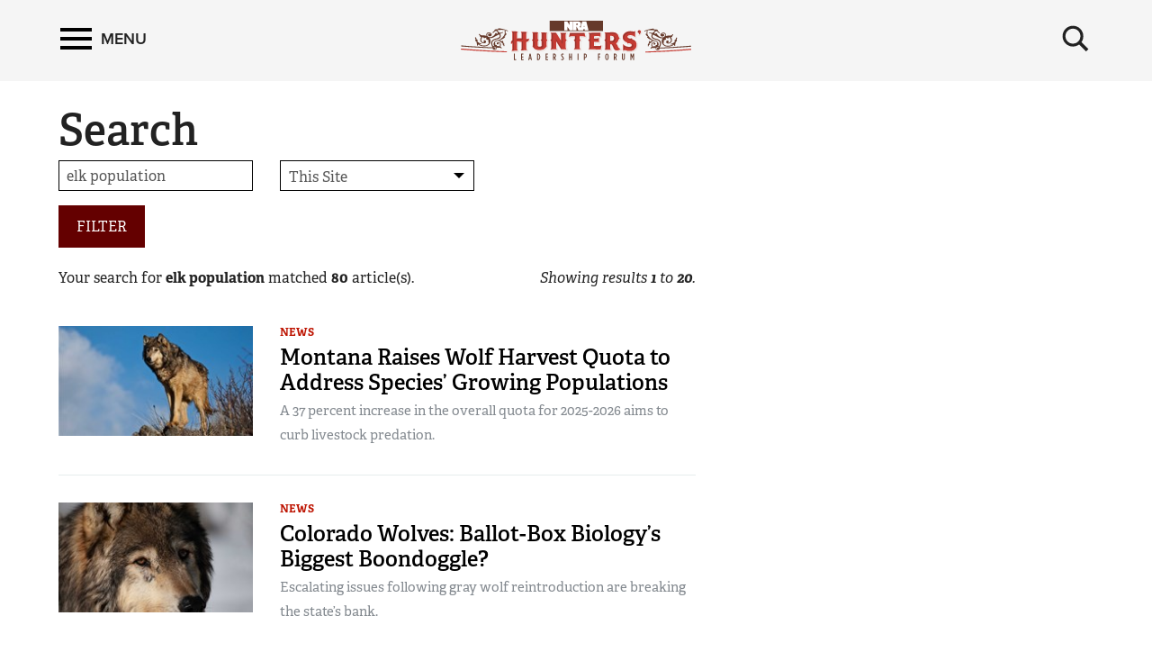

--- FILE ---
content_type: text/html; charset=utf-8
request_url: https://www.nrahlf.org/search/?s=elk%20population
body_size: 11022
content:
<!DOCTYPE html>

<html lang="en">
<head>
        <!-- HUNTER LEADERSHIP FORUM -->

    <meta charset="utf-8">
    <meta http-equiv="X-UA-Compatible" content="IE=edge">
    <meta name="viewport" content="width=device-width, initial-scale=1.0, maximum-scale=1.0, user-scalable=0" />
    <meta name="referrer" content="always">
        <link rel="shortcut icon" type="image/png" href="https://www.nrahlf.org/favicon.ico">

    <link rel="canonical" href="https://www.nrahlf.org/search/" />
            <title>NRA Hunters&#39; Leadership Forum | Search</title>
    <!-- facebook open graph -->

    <meta property="og:title" content="Search" />
    <meta property="og:description" content="" />
    <meta property="og:image" content="https://www.nrahlf.org/media/1534719/hlf-web-logo.png?preset=socialShare" />
    <meta property="og:url" content="https://www.nrahlf.org/search/?s=elk%20population" />
        <meta name="google-site-verification" content="LiyIvo-pYjG5qaptfwwaLNaQt6IQfGOPaAYUNckD4J0" />
            <meta name="msvalidate.01" content="3C868DEEEF03743848BD338F311C9396" />
    
    <meta name="twitter:card" content="summary_large_image" />
    <meta name="twitter:site" content="@AmericanHunter" />
    <meta name="twitter:title" content="Search" />
    <meta name="twitter:description" content="">
    <meta name="twitter:image" content="https://www.nrahlf.org/media/1534719/hlf-web-logo.png?preset=socialShare">
    <!-- typekit fonts -->
    <script src="//use.typekit.net/wip4odn.js"></script>
    <script>try { Typekit.load({ async: true }); } catch (e) { }</script>
    <link type="text/css" rel="stylesheet" href="//maxcdn.bootstrapcdn.com/font-awesome/4.2.0/css/font-awesome.min.css" />
    <link type="text/css" rel="stylesheet" href="https://www.nrahlf.org/css/styles.min.css?v=26" />
    <script type="text/javascript" src="//ajax.googleapis.com/ajax/libs/jquery/1.11.2/jquery.min.js"></script>
    <script type="text/javascript" src="https://ajax.aspnetcdn.com/ajax/jquery.validate/1.13.1/jquery.validate.min.js"></script>
    <script type="text/javascript" src="https://ajax.aspnetcdn.com/ajax/mvc/5.2.3/jquery.validate.unobtrusive.min.js"></script>
    <script type="text/javascript" src="https://www.nrahlf.org/scripts/lib/jquery-ui.js"></script>
    <script type="text/javascript" src="https://www.nrahlf.org/scripts/lib/jquery.waypoints.min.js"></script>
    <script type="text/javascript" src="https://www.nrahlf.org/scripts/lib/inview.min.js"></script>

    <!-- HTML5 shim and Respond.js IE8 support of HTML5 elements and media queries -->
    <!--[if lt IE 9]>
      <link href="/css/ie8.css" rel="stylesheet" type="text/css" media="screen">
      <script src="https://oss.maxcdn.com/libs/html5shiv/3.7.0/html5shiv.js"></script>
      <script src="https://oss.maxcdn.com/libs/respond.js/1.4.2/respond.min.js"></script>
    <![endif]-->
    <!-- LIFELINE HEALTHCHECK -->
</head>
<body>
    <svg xmlns="http://www.w3.org/2000/svg" style="display: none;">

    <symbol id="icon_menu" viewBox="0 0 300 300">
        <rect x="4.8" y="5.2" stroke-miterlimit="10" width="290.7" height="58.1" />
        <rect x="4.7" y="237.2" stroke-miterlimit="10" width="290.7" height="58.1" />
        <rect x="4.7" y="120.9" stroke-miterlimit="10" width="290.7" height="58.1" />
    </symbol>

    <symbol id="icon_search" viewBox="0 0 300 300">
        <path stroke-miterlimit="10" d="M216 187.9c13.9-19.1 20.7-41.1 20.7-66.5 0-63.7-51.6-115.3-115.3-115.3S6.1 57.7 6.1 121.4s51.6 115.3 115.3 115.3c25.9 0 49.9-8.6 69.1-23l0 0 77.1 77.1 25.6-25.6L216 187.9zM121.4 204.7c-46 0-83.3-37.3-83.3-83.3 0-46 37.3-83.3 83.3-83.3s83.3 37.3 83.3 83.3C204.7 167.4 167.4 204.7 121.4 204.7z" />
    </symbol>

    <symbol id="icon_left_arrow" viewBox="0 0 300 300">
        <path stroke-miterlimit="10" d="M61.6 150L61.6 150 61.6 150 61.6 150 203 8.6 238.4 44l-106 106 106 106L203 291.4 61.6 150 61.6 150z" />
    </symbol>

    <symbol id="icon_right_arrow" viewBox="0 0 300 300">
        <path stroke-miterlimit="10" d="M238.4 150L238.4 150 238.4 150 238.4 150 97 291.4 61.6 256l106-106L61.6 44 97 8.6 238.4 150 238.4 150z" />
    </symbol>

    <symbol id="icon_facebook" viewBox="0 0 300 300">
        <path stroke-miterlimit="10" d="M112.9 64.2c0 7.1 0 38.6 0 38.6H84.7v47.1h28.2V290h58V149.9h38.9c0 0 3.6-22.6 5.4-47.3 -5.1 0-44.1 0-44.1 0s0-27.4 0-32.2c0-4.8 6.3-11.3 12.6-11.3 6.2 0 19.4 0 31.6 0 0-6.4 0-28.6 0-49.1 -16.3 0-34.8 0-43 0C111.5 10 112.9 57.2 112.9 64.2z" />
    </symbol>

    <symbol id="icon_twitter" viewBox="0 0 300 300">
        <path stroke-miterlimit="10" d="M293.9 60.8c-10.6 4.7-22 7.9-33.9 9.3 12.2-7.3 21.6-18.9 26-32.7 -11.4 6.8-24 11.7-37.5 14.3 -10.8-11.5-26.1-18.6-43.1-18.6 -32.6 0-59 26.4-59 59 0 4.6 0.5 9.1 1.5 13.4 -49.1-2.5-92.6-26-121.7-61.7 -5.1 8.7-8 18.9-8 29.7 0 20.5 10.4 38.6 26.3 49.1 -9.7-0.3-18.8-3-26.7-7.4v0.7c0 28.6 20.4 52.5 47.4 57.9 -4.9 1.3-10.2 2.1-15.6 2.1 -3.8 0-7.5-0.4-11.1-1.1 7.5 23.5 29.3 40.5 55.1 41 -20.2 15.8-45.6 25.3-73.3 25.3 -4.8 0-9.5-0.3-14.1-0.8 26.1 16.7 57.2 26.5 90.5 26.5 108.6 0 168-89.9 168-168 0-2.6-0.1-5.1-0.2-7.6C276 83 286 72.6 293.9 60.8z" />
    </symbol>

    <symbol id="icon_youtube" viewBox="0 0 300 300">
        <path fill-rule="evenodd" clip-rule="evenodd" stroke-miterlimit="10" d="M289.5 94.1c0-23-18.7-41.7-41.7-41.7H52.2c-23 0-41.7 18.7-41.7 41.7v111.9c0 23 18.7 41.7 41.7 41.7h195.7c23 0 41.7-18.7 41.7-41.7V94.1zM122.1 202.2V97.1l79.7 52.5L122.1 202.2z" />
    </symbol>

    <symbol id="icon_instagram" viewBox="0 0 300 300">
        <path stroke-miterlimit="10" d="M48.4 13.3h203.2c19.3 0 35.1 15.8 35.1 35.1v203.2c0 19.3-15.8 35.1-35.1 35.1H48.4c-19.3 0-35.1-15.8-35.1-35.1V48.4C13.3 29.1 29.1 13.3 48.4 13.3zM212.5 43.7c-6.8 0-12.3 5.6-12.3 12.3v29.5c0 6.8 5.5 12.3 12.3 12.3h30.9c6.8 0 12.3-5.5 12.3-12.3V56c0-6.8-5.5-12.3-12.3-12.3H212.5zM255.8 128.9h-24.1c2.3 7.5 3.5 15.3 3.5 23.5 0 45.5-38.1 82.3-85 82.3 -46.9 0-85-36.9-85-82.3 0-8.2 1.2-16 3.5-23.5H43.7v115.5c0 6 4.9 10.8 10.9 10.8h190.4c6 0 10.9-4.9 10.9-10.8V128.9zM150.3 96.2c-30.3 0-54.9 23.8-54.9 53.2 0 29.4 24.6 53.2 54.9 53.2 30.3 0 54.9-23.8 54.9-53.2C205.2 120 180.6 96.2 150.3 96.2z" />
    </symbol>

    <symbol id="icon_external" viewBox="0 0 300 300">
        <path stroke-miterlimit="10" d="M102.3 9.2v44.4H54.9l0 192h189v-71h47.4v118.3H7.7l0-283.7H102.3zM291.3 9.2H149.5l47.4 47.3 -71.1 70.9 47.4 47.4 70.9-71 47.4 47.3V9.2z" />
    </symbol>

    <symbol id="icon_chevron_left" viewBox="0 0 300 300">
        <path stroke-miterlimit="10" d="M1171 1235l-531 -531l531 -531q19 -19 19 -45t-19 -45l-166 -166q-19 -19 -45 -19t-45 19l-742 742q-19 19 -19 45t19 45l742 742q19 19 45 19t45 -19l166 -166q19 -19 19 -45t-19 -45z" />
    </symbol>

    <symbol id="icon_chevron_right" viewBox="0 0 300 300">
        <path stroke-miterlimit="10" d="M1107 659l-742 -742q-19 -19 -45 -19t-45 19l-166 166q-19 19 -19 45t19 45l531 531l-531 531q-19 19 -19 45t19 45l166 166q19 19 45 19t45 -19l742 -742q19 -19 19 -45t-19 -45z" />
    </symbol>

    <symbol id="icon_google_plus" viewBox="0 0 300 300">
        <path stroke-miterlimit="10" d="M292.8 91h-48v47h-12V91h-48V78h48V31h12v47h48V91zM157.6 217.9c0 26.9-26 53.6-73.1 53.6 -41.3 0-76.2-16.8-76.2-43.7 0-27.3 31.8-53.6 73.1-53.6 4.5 0 8.6-0.1 12.9-0.1 -5.7-5.5-10.1-12.2-10.1-20.6 0-4.9 1.6-9.7 3.8-13.9 -2.2 0.2-4.5 0.2-6.9 0.2 -33.9 0-56.7-24.2-56.7-54.1C24.4 56.4 55.7 31 89.1 31c18.6 0 74.4 0 74.4 0l-16.6 11h-23.6c15.6 7 24 24.9 24 43.6 0 15.7-8.7 29.9-21 39.5 -12 9.4-14.3 13.3-14.3 21.3 0 6.8 12.9 18.4 19.6 23.1C151.2 183.5 157.6 196.4 157.6 217.9zM120.5 87.7C117.2 62.6 99 42.4 79.8 41.8c-19.2-0.6-32 18.7-28.7 43.9 3.3 25.2 21.5 46 40.7 46.6C111 132.9 123.8 112.9 120.5 87.7zM138.4 220.9c0-2.6-0.3-5.2-0.9-7.7 -3.1-12.3-14.3-18.4-29.8-29.2 -5.6-1.8-11.8-2.9-18.5-3 -28.6-0.3-54.1 17.4-54.1 38.7 0 21.7 20.6 39.8 49.2 39.8C124.4 259.6 138.4 242.7 138.4 220.9z" />
    </symbol>

</svg>
        <nav class='PushMenu'>
        <div class='primary'>
            <div class='menu'>
                <div class="menu_primary_link-container">
                    <div class='menu_item'>
                        <a href='/'>Home</a>
                    </div>

                        <div class='menu_item'>
                            <a href='/about-us/'>About Us</a>

                        </div>
                        <div class='menu_item'>
                            <a href='/contributors/'>Contributors</a>

                        </div>
                        <div class='menu_item'>
                            <a href='/facts-stats/'>Facts &amp; Stats</a>

                        </div>
                        <div class='menu_item'>
                            <a href='/hlf-member-spotlight/'>HLF Member Spotlight</a>

                        </div>
                        <div class='menu_item'>
                            <a href='/industry-partners/'>Industry Partners</a>

                        </div>
                        <div class='menu_item'>
                            <a href='/resources-for-hunters/'>Resources for Hunters</a>

                        </div>
                        <div class='menu_item'>
                            <a href='/the-hunting-heritage/'>The Hunting Heritage</a>

                                <button data-for='The Hunting Heritage' class='more'>
                                    <svg class='icon_right_arrow'><use xlink:href="#icon_right_arrow"></use></svg>
                                </button>
                        </div>
                        <div class='menu_item'>
                            <a href='/videos/'>Videos</a>

                        </div>
                        <div class='menu_item'>
                            <a href='/news/'>News</a>

                        </div>
                </div>
                <div class="menu_subscribe">
                    <a href="/sign-up-for-updates"><div class="button">SIGN UP FOR UPDATES</div></a>
                </div>
            </div>
        </div>
        <div class="secondary">
                    <div class='secondary_menu' data-is='The Hunting Heritage'>
                        <div class='menu_item_label'><h3>The Hunting Heritage</h3></div>

                            <div class='menu_item'><a class='full' href='/the-hunting-heritage/the-nature-connection/'>The Nature Connection</a></div>

                        <div style='height: 200px;'></div>
                    </div>
        </div>
    </nav>

    


<div class='HeaderPartial explore'>

    <div class='header'>
        <div class='container'>
            <div class='row'>

                <div class='col-md-4 col-xs-4 left'>
                    <button class='push_menu_btn' title='Menu' aria-label='Menu'>
                        <span class='icon_menu'></span> <span class='text'>Menu</span>
                    </button>
                </div>
                <div class='col-md-16 col-xs-16 center'>
                    <a href="/">
                        <div class="header-logo">
                            <img src="https://www.nrahlf.org/media/1534321/hlf-web-logo.png" alt="NRA Publications" />
                        </div>
                    </a>
                </div>
                <div class='col-md-4 col-xs-4 right'>
                    <button class='push_menu_search_btn' title='Search' aria-label='Search'>
                        <span class='icon_search_open'><svg class='icon_search'><use xlink:href="#icon_search"></use></svg></span>
                    </button>
                </div>
            </div>
            <div class='push_menu_search_container'>
                <div class='search_field_container'>
                    <form onsubmit='return false' style='display: inline;'><input class='search_field' type='text' placeholder='Search' data-home='1074' data-search='/search/' /></form>
                    <button class='search_field_close_btn' title='Close Search'>
                        <span class='icon_search_close'>&times;</span>
                    </button>
                </div>
            </div>
        </div>
    </div>
</div>
<div class='header_buffer explore'></div>
    <div class="push_menu_container">






<div class="container">
    <h1 class="header-no-marquee">Search</h1>
</div>


<div class="container">
    <div class="row">
        <div class="col-lg-15 col-md-14">
            <form action="" method="GET" name="sitesearch">
                <div class="row">
                    <div class="col-xs-24 col-sm-8">
                        <input type="text" name="s" placeholder="Search" value="elk population" />
                    </div>
                    <div class="col-xs-24 col-sm-8">
                        <div class="styled-select">
                            <select name="sc">
                                <option value="0" selected>This Site</option>
                                <option value="1" >All NRA Sites</option>
                            </select>
                        </div>
                    </div>
                    <div class="col-xs-24">
                        <input type="hidden" name="p" value="1" /><input type="hidden" name="i" value="20" /><button type="submit" class="btn btn-primary">Filter</button>
                    </div>
                </div>
            </form>

            <div class="ez_summary_container">
                <div class="ez_summary">
                    <div class="ezsearch-summary">
                        Your search for <strong>elk population</strong> matched <span class="article-results-count"></span> article(s).
                    </div>
                </div>
                <div class="ez_result_count">
                    <div class="ezsearch-result-count">
                        Showing results <span class="article-result-count-start"></span> to <span class="article-result-count-end"></span>.
                    </div>
                </div>
            </div>

    <script>
        $(function () {
            $(".article-results-count-parenthesis").html('(' + 80 + ')');
            $(".article-results-count").html(80);
            $(".article-result-count-start").html(1);
            $(".article-result-count-end").html(20);
        });
    </script>
                <div class="ezsearch-results">
                    <div class="summary-section">
                        <div class="summary-items">

                                <div class="summary-item">
                                    <div class="row">

                                            <div class="col-sm-8">
                                                <div class="summary-img">


                                                    <a href="/articles/2025/9/montana-raises-wolf-harvest-quota-to-address-species-growing-populations/" title="Montana Raises Wolf Harvest Quota to Address Species’ Growing Populations" >
                                                        <picture>
                                                            <source data-srcset="https://www.nrahlf.org/media/1539673/tc-gray-wolf-d01064-00621.jpg?preset=list540" media="(max-width: 575.98px)">                         <!-- Extra small devices (portrait phones, less than 576px) (540px wide image) -->
                                                            <source data-srcset="https://www.nrahlf.org/media/1539673/tc-gray-wolf-d01064-00621.jpg?preset=list720" media="(max-width: 767.98px)">                         <!-- Small devices (landscape phones, less than 768px) (720px wide image) -->
                                                            <source data-srcset="https://www.nrahlf.org/media/1539673/tc-gray-wolf-d01064-00621.jpg?preset=list220">                                                       <!-- Large devices (desktops, greater than 992px) (220px wide image) -->
                                                            <img class="lazy img-responsive" src="https://www.nrahlf.org/images/NRA_preLoad_720_opt.jpg" data-srcset="https://www.nrahlf.org/media/1539673/tc-gray-wolf-d01064-00621.jpg?preset=list720" alt="Montana Raises Wolf Harvest Quota to Address Species’ Growing Populations" />         <!-- Fallback (720px wide image) -->
                                                        </picture>
                                                    </a>
                                                </div>
                                            </div>

                                        <div class="col-sm-16">

                                                <ul class="summary-category">

                                                            <li><a href="/news/">News</a></li>
                                                </ul>

                                            <h3><a href="/articles/2025/9/montana-raises-wolf-harvest-quota-to-address-species-growing-populations/" target="_self">Montana Raises Wolf Harvest Quota to Address Species’ Growing Populations</a></h3>

                                                <div class="summary-copy">A 37 percent increase in the overall quota for 2025-2026 aims to curb livestock predation.</div>
                                        </div>
                                    </div>
                                </div>
                                <div class="summary-item">
                                    <div class="row">

                                            <div class="col-sm-8">
                                                <div class="summary-img">


                                                    <a href="/articles/2025/8/25/colorado-wolves-ballot-box-biology-s-biggest-boondoggle/" title="Colorado Wolves: Ballot-Box Biology’s Biggest Boondoggle?" >
                                                        <picture>
                                                            <source data-srcset="https://www.nrahlf.org/media/1539669/wolf-face.jpg?preset=list540" media="(max-width: 575.98px)">                         <!-- Extra small devices (portrait phones, less than 576px) (540px wide image) -->
                                                            <source data-srcset="https://www.nrahlf.org/media/1539669/wolf-face.jpg?preset=list720" media="(max-width: 767.98px)">                         <!-- Small devices (landscape phones, less than 768px) (720px wide image) -->
                                                            <source data-srcset="https://www.nrahlf.org/media/1539669/wolf-face.jpg?preset=list220">                                                       <!-- Large devices (desktops, greater than 992px) (220px wide image) -->
                                                            <img class="lazy img-responsive" src="https://www.nrahlf.org/images/NRA_preLoad_720_opt.jpg" data-srcset="https://www.nrahlf.org/media/1539669/wolf-face.jpg?preset=list720" alt="Colorado Wolves: Ballot-Box Biology’s Biggest Boondoggle?" />         <!-- Fallback (720px wide image) -->
                                                        </picture>
                                                    </a>
                                                </div>
                                            </div>

                                        <div class="col-sm-16">

                                                <ul class="summary-category">

                                                            <li><a href="/news/">News</a></li>
                                                </ul>

                                            <h3><a href="/articles/2025/8/25/colorado-wolves-ballot-box-biology-s-biggest-boondoggle/" target="_self">Colorado Wolves: Ballot-Box Biology’s Biggest Boondoggle?</a></h3>

                                                <div class="summary-copy">Escalating issues following gray wolf reintroduction are breaking the state’s bank.</div>
                                        </div>
                                    </div>
                                </div>
                                <div class="summary-item">
                                    <div class="row">

                                            <div class="col-sm-8">
                                                <div class="summary-img">


                                                    <a href="/articles/2025/3/18/colorado-wolf-depredation-payments-nearly-break-budget/" title="Colorado Wolf Depredation Payments Nearly Break Budget" >
                                                        <picture>
                                                            <source data-srcset="https://www.nrahlf.org/media/1539601/beegwolf.jpg?preset=list540" media="(max-width: 575.98px)">                         <!-- Extra small devices (portrait phones, less than 576px) (540px wide image) -->
                                                            <source data-srcset="https://www.nrahlf.org/media/1539601/beegwolf.jpg?preset=list720" media="(max-width: 767.98px)">                         <!-- Small devices (landscape phones, less than 768px) (720px wide image) -->
                                                            <source data-srcset="https://www.nrahlf.org/media/1539601/beegwolf.jpg?preset=list220">                                                       <!-- Large devices (desktops, greater than 992px) (220px wide image) -->
                                                            <img class="lazy img-responsive" src="https://www.nrahlf.org/images/NRA_preLoad_720_opt.jpg" data-srcset="https://www.nrahlf.org/media/1539601/beegwolf.jpg?preset=list720" alt="Colorado Wolf Depredation Payments Nearly Break Budget" />         <!-- Fallback (720px wide image) -->
                                                        </picture>
                                                    </a>
                                                </div>
                                            </div>

                                        <div class="col-sm-16">

                                                <ul class="summary-category">

                                                            <li><a href="/news/">News</a></li>
                                                </ul>

                                            <h3><a href="/articles/2025/3/18/colorado-wolf-depredation-payments-nearly-break-budget/" target="_self">Colorado Wolf Depredation Payments Nearly Break Budget</a></h3>

                                                <div class="summary-copy">The state just paid $343K to help cover ranchers’ losses in 2024.</div>
                                        </div>
                                    </div>
                                </div>
                                <div class="summary-item">
                                    <div class="row">

                                            <div class="col-sm-8">
                                                <div class="summary-img">


                                                    <a href="/articles/2025/3/6/western-grizzly-bear-managers-hope-change-in-administrations-means-return-of-species-management-to-states/" title="Western Grizzly Bear Managers Hope Change in Administrations Means Return of Species’ Management to States" >
                                                        <picture>
                                                            <source data-srcset="https://www.nrahlf.org/media/1539599/growling-griz.jpg?preset=list540" media="(max-width: 575.98px)">                         <!-- Extra small devices (portrait phones, less than 576px) (540px wide image) -->
                                                            <source data-srcset="https://www.nrahlf.org/media/1539599/growling-griz.jpg?preset=list720" media="(max-width: 767.98px)">                         <!-- Small devices (landscape phones, less than 768px) (720px wide image) -->
                                                            <source data-srcset="https://www.nrahlf.org/media/1539599/growling-griz.jpg?preset=list220">                                                       <!-- Large devices (desktops, greater than 992px) (220px wide image) -->
                                                            <img class="lazy img-responsive" src="https://www.nrahlf.org/images/NRA_preLoad_720_opt.jpg" data-srcset="https://www.nrahlf.org/media/1539599/growling-griz.jpg?preset=list720" alt="Western Grizzly Bear Managers Hope Change in Administrations Means Return of Species’ Management to States" />         <!-- Fallback (720px wide image) -->
                                                        </picture>
                                                    </a>
                                                </div>
                                            </div>

                                        <div class="col-sm-16">

                                                <ul class="summary-category">

                                                            <li><a href="/news/">News</a></li>
                                                </ul>

                                            <h3><a href="/articles/2025/3/6/western-grizzly-bear-managers-hope-change-in-administrations-means-return-of-species-management-to-states/" target="_self">Western Grizzly Bear Managers Hope Change in Administrations Means Return of Species’ Management to States</a></h3>

                                                <div class="summary-copy">The author speaks from experience as someone who lives in grizzly bear country.</div>
                                        </div>
                                    </div>
                                </div>
                                <div class="summary-item">
                                    <div class="row">

                                            <div class="col-sm-8">
                                                <div class="summary-img">


                                                    <a href="/articles/2025/2/5/us-house-reintroduces-legislation-to-delist-the-recovered-gray-wolf/" title="U.S. House Reintroduces Legislation to Delist the Recovered Gray Wolf" >
                                                        <picture>
                                                            <source data-srcset="https://www.nrahlf.org/media/1539588/black-wolf-in-aspens.jpg?preset=list540" media="(max-width: 575.98px)">                         <!-- Extra small devices (portrait phones, less than 576px) (540px wide image) -->
                                                            <source data-srcset="https://www.nrahlf.org/media/1539588/black-wolf-in-aspens.jpg?preset=list720" media="(max-width: 767.98px)">                         <!-- Small devices (landscape phones, less than 768px) (720px wide image) -->
                                                            <source data-srcset="https://www.nrahlf.org/media/1539588/black-wolf-in-aspens.jpg?preset=list220">                                                       <!-- Large devices (desktops, greater than 992px) (220px wide image) -->
                                                            <img class="lazy img-responsive" src="https://www.nrahlf.org/images/NRA_preLoad_720_opt.jpg" data-srcset="https://www.nrahlf.org/media/1539588/black-wolf-in-aspens.jpg?preset=list720" alt="U.S. House Reintroduces Legislation to Delist the Recovered Gray Wolf" />         <!-- Fallback (720px wide image) -->
                                                        </picture>
                                                    </a>
                                                </div>
                                            </div>

                                        <div class="col-sm-16">

                                                <ul class="summary-category">

                                                            <li><a href="/news/">News</a></li>
                                                </ul>

                                            <h3><a href="/articles/2025/2/5/us-house-reintroduces-legislation-to-delist-the-recovered-gray-wolf/" target="_self">U.S. House Reintroduces Legislation to Delist the Recovered Gray Wolf</a></h3>

                                                <div class="summary-copy">The move on Jan. 31 aims to ensure federal resources go to species in peril.</div>
                                        </div>
                                    </div>
                                </div>
                                    <div class="inline-ads2 hidden-lg hidden-md">
                                        <div id="ad-inline-1" class="inline-ad2"></div>
                                        <div id="ad-inline-2" class="inline-ad2 hidden-xs"></div>
                                    </div>
                                <div class="summary-item">
                                    <div class="row">

                                            <div class="col-sm-8">
                                                <div class="summary-img">


                                                    <a href="/articles/2024/11/4/colorado-parks-and-wildlife-commission-faces-controversy-with-new-anti-hunting-appointees/" title="Colorado Parks and Wildlife Commission Faces Controversy with New Anti-Hunting Appointees" >
                                                        <picture>
                                                            <source data-srcset="https://www.nrahlf.org/media/1539537/elk-photo.jpg?preset=list540" media="(max-width: 575.98px)">                         <!-- Extra small devices (portrait phones, less than 576px) (540px wide image) -->
                                                            <source data-srcset="https://www.nrahlf.org/media/1539537/elk-photo.jpg?preset=list720" media="(max-width: 767.98px)">                         <!-- Small devices (landscape phones, less than 768px) (720px wide image) -->
                                                            <source data-srcset="https://www.nrahlf.org/media/1539537/elk-photo.jpg?preset=list220">                                                       <!-- Large devices (desktops, greater than 992px) (220px wide image) -->
                                                            <img class="lazy img-responsive" src="https://www.nrahlf.org/images/NRA_preLoad_720_opt.jpg" data-srcset="https://www.nrahlf.org/media/1539537/elk-photo.jpg?preset=list720" alt="Colorado Parks and Wildlife Commission Faces Controversy with New Anti-Hunting Appointees" />         <!-- Fallback (720px wide image) -->
                                                        </picture>
                                                    </a>
                                                </div>
                                            </div>

                                        <div class="col-sm-16">

                                                <ul class="summary-category">

                                                            <li><a href="/news/">News</a></li>
                                                </ul>

                                            <h3><a href="/articles/2024/11/4/colorado-parks-and-wildlife-commission-faces-controversy-with-new-anti-hunting-appointees/" target="_self">Colorado Parks and Wildlife Commission Faces Controversy with New Anti-Hunting Appointees</a></h3>

                                                <div class="summary-copy">Anti-hunting agendas ultimately undermine a state wildlife agency’s conservation goals.</div>
                                        </div>
                                    </div>
                                </div>
                                <div class="summary-item">
                                    <div class="row">

                                            <div class="col-sm-8">
                                                <div class="summary-img">


                                                    <a href="/articles/2024/10/21/colorado-voters-to-decide-fate-of-proposed-cat-hunting-ban-on-nov-5/" title="Colorado Voters to Decide Fate of Proposed Cat Hunting Ban on Nov. 5" >
                                                        <picture>
                                                            <source data-srcset="https://www.nrahlf.org/media/1539522/profilekitty.jpg?preset=list540" media="(max-width: 575.98px)">                         <!-- Extra small devices (portrait phones, less than 576px) (540px wide image) -->
                                                            <source data-srcset="https://www.nrahlf.org/media/1539522/profilekitty.jpg?preset=list720" media="(max-width: 767.98px)">                         <!-- Small devices (landscape phones, less than 768px) (720px wide image) -->
                                                            <source data-srcset="https://www.nrahlf.org/media/1539522/profilekitty.jpg?preset=list220">                                                       <!-- Large devices (desktops, greater than 992px) (220px wide image) -->
                                                            <img class="lazy img-responsive" src="https://www.nrahlf.org/images/NRA_preLoad_720_opt.jpg" data-srcset="https://www.nrahlf.org/media/1539522/profilekitty.jpg?preset=list720" alt="Colorado Voters to Decide Fate of Proposed Cat Hunting Ban on Nov. 5" />         <!-- Fallback (720px wide image) -->
                                                        </picture>
                                                    </a>
                                                </div>
                                            </div>

                                        <div class="col-sm-16">

                                                <ul class="summary-category">

                                                            <li><a href="/news/">News</a></li>
                                                </ul>

                                            <h3><a href="/articles/2024/10/21/colorado-voters-to-decide-fate-of-proposed-cat-hunting-ban-on-nov-5/" target="_self">Colorado Voters to Decide Fate of Proposed Cat Hunting Ban on Nov. 5</a></h3>

                                                <div class="summary-copy">Ballot-box biology discards the vital role of professional biologists and wildlife managers.</div>
                                        </div>
                                    </div>
                                </div>
                                <div class="summary-item">
                                    <div class="row">

                                            <div class="col-sm-8">
                                                <div class="summary-img">


                                                    <a href="/articles/2024/10/14/partners-in-conservation-how-this-wildlife-biologist-uses-hunters-dollars-to-aid-wildlife/" title="Partners in Conservation: How This Wildlife Biologist Uses Hunters’ Dollars to Aid Wildlife" >
                                                        <picture>
                                                            <source data-srcset="https://www.nrahlf.org/media/1539517/heffelfinger-headshot.jpg?preset=list540" media="(max-width: 575.98px)">                         <!-- Extra small devices (portrait phones, less than 576px) (540px wide image) -->
                                                            <source data-srcset="https://www.nrahlf.org/media/1539517/heffelfinger-headshot.jpg?preset=list720" media="(max-width: 767.98px)">                         <!-- Small devices (landscape phones, less than 768px) (720px wide image) -->
                                                            <source data-srcset="https://www.nrahlf.org/media/1539517/heffelfinger-headshot.jpg?preset=list220">                                                       <!-- Large devices (desktops, greater than 992px) (220px wide image) -->
                                                            <img class="lazy img-responsive" src="https://www.nrahlf.org/images/NRA_preLoad_720_opt.jpg" data-srcset="https://www.nrahlf.org/media/1539517/heffelfinger-headshot.jpg?preset=list720" alt="Partners in Conservation: How This Wildlife Biologist Uses Hunters’ Dollars to Aid Wildlife" />         <!-- Fallback (720px wide image) -->
                                                        </picture>
                                                    </a>
                                                </div>
                                            </div>

                                        <div class="col-sm-16">

                                                <ul class="summary-category">

                                                            <li><a href="/news/">News</a></li>
                                                </ul>

                                            <h3><a href="/articles/2024/10/14/partners-in-conservation-how-this-wildlife-biologist-uses-hunters-dollars-to-aid-wildlife/" target="_self">Partners in Conservation: How This Wildlife Biologist Uses Hunters’ Dollars to Aid Wildlife</a></h3>

                                                <div class="summary-copy">State wildlife agencies rely on hunters’ excise taxes and other fees to fund conservation.</div>
                                        </div>
                                    </div>
                                </div>
                                <div class="summary-item">
                                    <div class="row">

                                            <div class="col-sm-8">
                                                <div class="summary-img">


                                                    <a href="/articles/2024/9/16/washington-is-latest-state-to-confirm-chronic-wasting-disease-in-deer/" title="Washington Is Latest State to Confirm Chronic Wasting Disease in Deer " >
                                                        <picture>
                                                            <source data-srcset="https://www.nrahlf.org/media/1539511/cwd.jpg?preset=list540" media="(max-width: 575.98px)">                         <!-- Extra small devices (portrait phones, less than 576px) (540px wide image) -->
                                                            <source data-srcset="https://www.nrahlf.org/media/1539511/cwd.jpg?preset=list720" media="(max-width: 767.98px)">                         <!-- Small devices (landscape phones, less than 768px) (720px wide image) -->
                                                            <source data-srcset="https://www.nrahlf.org/media/1539511/cwd.jpg?preset=list220">                                                       <!-- Large devices (desktops, greater than 992px) (220px wide image) -->
                                                            <img class="lazy img-responsive" src="https://www.nrahlf.org/images/NRA_preLoad_720_opt.jpg" data-srcset="https://www.nrahlf.org/media/1539511/cwd.jpg?preset=list720" alt="Washington Is Latest State to Confirm Chronic Wasting Disease in Deer " />         <!-- Fallback (720px wide image) -->
                                                        </picture>
                                                    </a>
                                                </div>
                                            </div>

                                        <div class="col-sm-16">

                                                <ul class="summary-category">

                                                            <li><a href="/news/">News</a></li>
                                                </ul>

                                            <h3><a href="/articles/2024/9/16/washington-is-latest-state-to-confirm-chronic-wasting-disease-in-deer/" target="_self">Washington Is Latest State to Confirm Chronic Wasting Disease in Deer </a></h3>

                                                <div class="summary-copy">The state is No. 35 to join the CWD Club and implement a management plan.</div>
                                        </div>
                                    </div>
                                </div>
                                <div class="summary-item">
                                    <div class="row">

                                            <div class="col-sm-8">
                                                <div class="summary-img">


                                                    <a href="/articles/2024/7/17/colorado-predator-wars-first-wolves-now-cats-as-extremists-aim-to-put-cat-hunting-ban-on-november-ballot/" title="Colorado Predator Wars: First Wolves, Now Cats as Extremists Aim to Put Cat Hunting Ban on November Ballot" >
                                                        <picture>
                                                            <source data-srcset="https://www.nrahlf.org/media/1539486/catwalk06.jpg?preset=list540" media="(max-width: 575.98px)">                         <!-- Extra small devices (portrait phones, less than 576px) (540px wide image) -->
                                                            <source data-srcset="https://www.nrahlf.org/media/1539486/catwalk06.jpg?preset=list720" media="(max-width: 767.98px)">                         <!-- Small devices (landscape phones, less than 768px) (720px wide image) -->
                                                            <source data-srcset="https://www.nrahlf.org/media/1539486/catwalk06.jpg?preset=list220">                                                       <!-- Large devices (desktops, greater than 992px) (220px wide image) -->
                                                            <img class="lazy img-responsive" src="https://www.nrahlf.org/images/NRA_preLoad_720_opt.jpg" data-srcset="https://www.nrahlf.org/media/1539486/catwalk06.jpg?preset=list720" alt="Colorado Predator Wars: First Wolves, Now Cats as Extremists Aim to Put Cat Hunting Ban on November Ballot" />         <!-- Fallback (720px wide image) -->
                                                        </picture>
                                                    </a>
                                                </div>
                                            </div>

                                        <div class="col-sm-16">

                                                <ul class="summary-category">

                                                            <li><a href="/news/">News</a></li>
                                                </ul>

                                            <h3><a href="/articles/2024/7/17/colorado-predator-wars-first-wolves-now-cats-as-extremists-aim-to-put-cat-hunting-ban-on-november-ballot/" target="_self">Colorado Predator Wars: First Wolves, Now Cats as Extremists Aim to Put Cat Hunting Ban on November Ballot</a></h3>

                                                <div class="summary-copy">‘Ballot-box biology’ bypasses wildlife science and the legislative and regulatory process.</div>
                                        </div>
                                    </div>
                                </div>
                                    <div class="inline-ads2 hidden-lg hidden-md">
                                        <div id="ad-inline-3" class="inline-ad2"></div>
                                        <div id="ad-inline-4" class="inline-ad2 hidden-xs"></div>
                                    </div>
                                <div class="summary-item">
                                    <div class="row">

                                            <div class="col-sm-8">
                                                <div class="summary-img">


                                                    <a href="/articles/2024/2/29/more-consumers-relying-on-hunting-to-sidestep-rising-food-costs/" title="More Consumers Relying on Hunting to Sidestep Rising Food Costs" >
                                                        <picture>
                                                            <source data-srcset="https://www.nrahlf.org/media/1539407/fs11.jpg?preset=list540" media="(max-width: 575.98px)">                         <!-- Extra small devices (portrait phones, less than 576px) (540px wide image) -->
                                                            <source data-srcset="https://www.nrahlf.org/media/1539407/fs11.jpg?preset=list720" media="(max-width: 767.98px)">                         <!-- Small devices (landscape phones, less than 768px) (720px wide image) -->
                                                            <source data-srcset="https://www.nrahlf.org/media/1539407/fs11.jpg?preset=list220">                                                       <!-- Large devices (desktops, greater than 992px) (220px wide image) -->
                                                            <img class="lazy img-responsive" src="https://www.nrahlf.org/images/NRA_preLoad_720_opt.jpg" data-srcset="https://www.nrahlf.org/media/1539407/fs11.jpg?preset=list720" alt="More Consumers Relying on Hunting to Sidestep Rising Food Costs" />         <!-- Fallback (720px wide image) -->
                                                        </picture>
                                                    </a>
                                                </div>
                                            </div>

                                        <div class="col-sm-16">

                                                <ul class="summary-category">

                                                            <li><a href="/news/">News</a></li>
                                                </ul>

                                            <h3><a href="/articles/2024/2/29/more-consumers-relying-on-hunting-to-sidestep-rising-food-costs/" target="_self">More Consumers Relying on Hunting to Sidestep Rising Food Costs</a></h3>

                                                <div class="summary-copy">Inflation is driving Americans to find ways to lower grocery bills.</div>
                                        </div>
                                    </div>
                                </div>
                                <div class="summary-item">
                                    <div class="row">

                                            <div class="col-sm-8">
                                                <div class="summary-img">


                                                    <a href="/articles/2023/12/11/virginias-second-annual-elk-hunt-a-success/" title="Virginia&#39;s Second Annual Elk Hunt a Success" >
                                                        <picture>
                                                            <source data-srcset="https://www.nrahlf.org/media/1539367/elk418.jpg?preset=list540" media="(max-width: 575.98px)">                         <!-- Extra small devices (portrait phones, less than 576px) (540px wide image) -->
                                                            <source data-srcset="https://www.nrahlf.org/media/1539367/elk418.jpg?preset=list720" media="(max-width: 767.98px)">                         <!-- Small devices (landscape phones, less than 768px) (720px wide image) -->
                                                            <source data-srcset="https://www.nrahlf.org/media/1539367/elk418.jpg?preset=list220">                                                       <!-- Large devices (desktops, greater than 992px) (220px wide image) -->
                                                            <img class="lazy img-responsive" src="https://www.nrahlf.org/images/NRA_preLoad_720_opt.jpg" data-srcset="https://www.nrahlf.org/media/1539367/elk418.jpg?preset=list720" alt="Virginia&#39;s Second Annual Elk Hunt a Success" />         <!-- Fallback (720px wide image) -->
                                                        </picture>
                                                    </a>
                                                </div>
                                            </div>

                                        <div class="col-sm-16">

                                                <ul class="summary-category">

                                                            <li><a href="/news/">News</a></li>
                                                </ul>

                                            <h3><a href="/articles/2023/12/11/virginias-second-annual-elk-hunt-a-success/" target="_self">Virginia&#39;s Second Annual Elk Hunt a Success</a></h3>

                                                <div class="summary-copy">It’s a win for wildlife conservation as elk now flourish in the Old Dominion State.</div>
                                        </div>
                                    </div>
                                </div>
                                <div class="summary-item">
                                    <div class="row">

                                            <div class="col-sm-8">
                                                <div class="summary-img">


                                                    <a href="/articles/2023/9/29/colorado-ballot-initiative-would-ban-mountain-lion-hunting/" title="Colorado Ballot Initiative Would Ban Mountain Lion Hunting" >
                                                        <picture>
                                                            <source data-srcset="https://www.nrahlf.org/media/1539335/cougar-tom-hissing.jpg?preset=list540" media="(max-width: 575.98px)">                         <!-- Extra small devices (portrait phones, less than 576px) (540px wide image) -->
                                                            <source data-srcset="https://www.nrahlf.org/media/1539335/cougar-tom-hissing.jpg?preset=list720" media="(max-width: 767.98px)">                         <!-- Small devices (landscape phones, less than 768px) (720px wide image) -->
                                                            <source data-srcset="https://www.nrahlf.org/media/1539335/cougar-tom-hissing.jpg?preset=list220">                                                       <!-- Large devices (desktops, greater than 992px) (220px wide image) -->
                                                            <img class="lazy img-responsive" src="https://www.nrahlf.org/images/NRA_preLoad_720_opt.jpg" data-srcset="https://www.nrahlf.org/media/1539335/cougar-tom-hissing.jpg?preset=list720" alt="Colorado Ballot Initiative Would Ban Mountain Lion Hunting" />         <!-- Fallback (720px wide image) -->
                                                        </picture>
                                                    </a>
                                                </div>
                                            </div>

                                        <div class="col-sm-16">

                                                <ul class="summary-category">

                                                            <li><a href="/news/">News</a></li>
                                                </ul>

                                            <h3><a href="/articles/2023/9/29/colorado-ballot-initiative-would-ban-mountain-lion-hunting/" target="_self">Colorado Ballot Initiative Would Ban Mountain Lion Hunting</a></h3>

                                                <div class="summary-copy">A ballot measure is scheduled for a review and public comment hearing on Oct. 6.</div>
                                        </div>
                                    </div>
                                </div>
                                <div class="summary-item">
                                    <div class="row">

                                            <div class="col-sm-8">
                                                <div class="summary-img">


                                                    <a href="/articles/2023/7/14/nra-s-karen-mehall-phillips-wins-national-poma-writing-award/" title="NRA’s Karen Mehall Phillips Wins National POMA Writing Award" >
                                                        <picture>
                                                            <source data-srcset="https://www.nrahlf.org/media/1539300/unknown.jpg?preset=list540" media="(max-width: 575.98px)">                         <!-- Extra small devices (portrait phones, less than 576px) (540px wide image) -->
                                                            <source data-srcset="https://www.nrahlf.org/media/1539300/unknown.jpg?preset=list720" media="(max-width: 767.98px)">                         <!-- Small devices (landscape phones, less than 768px) (720px wide image) -->
                                                            <source data-srcset="https://www.nrahlf.org/media/1539300/unknown.jpg?preset=list220">                                                       <!-- Large devices (desktops, greater than 992px) (220px wide image) -->
                                                            <img class="lazy img-responsive" src="https://www.nrahlf.org/images/NRA_preLoad_720_opt.jpg" data-srcset="https://www.nrahlf.org/media/1539300/unknown.jpg?preset=list720" alt="NRA’s Karen Mehall Phillips Wins National POMA Writing Award" />         <!-- Fallback (720px wide image) -->
                                                        </picture>
                                                    </a>
                                                </div>
                                            </div>

                                        <div class="col-sm-16">

                                                <ul class="summary-category">

                                                            <li><a href="/news/">News</a></li>
                                                </ul>

                                            <h3><a href="/articles/2023/7/14/nra-s-karen-mehall-phillips-wins-national-poma-writing-award/" target="_self">NRA’s Karen Mehall Phillips Wins National POMA Writing Award</a></h3>

                                                <div class="summary-copy">The NRA Hunters’ Leadership Forum remains out front in saving hunting’s future.</div>
                                        </div>
                                    </div>
                                </div>
                                <div class="summary-item">
                                    <div class="row">

                                            <div class="col-sm-8">
                                                <div class="summary-img">


                                                    <a href="/articles/2023/4/27/colorado-bill-defining-wolves-as-experimental-population-heads-to-house-floor-today/" title="Colorado Bill Defining Wolves as “Experimental Population” Heads to House Floor Today" >
                                                        <picture>
                                                            <source data-srcset="https://www.nrahlf.org/media/1539266/210207_middle_fork_wolf_odfw_35x25_-52014798322.jpg?preset=list540" media="(max-width: 575.98px)">                         <!-- Extra small devices (portrait phones, less than 576px) (540px wide image) -->
                                                            <source data-srcset="https://www.nrahlf.org/media/1539266/210207_middle_fork_wolf_odfw_35x25_-52014798322.jpg?preset=list720" media="(max-width: 767.98px)">                         <!-- Small devices (landscape phones, less than 768px) (720px wide image) -->
                                                            <source data-srcset="https://www.nrahlf.org/media/1539266/210207_middle_fork_wolf_odfw_35x25_-52014798322.jpg?preset=list220">                                                       <!-- Large devices (desktops, greater than 992px) (220px wide image) -->
                                                            <img class="lazy img-responsive" src="https://www.nrahlf.org/images/NRA_preLoad_720_opt.jpg" data-srcset="https://www.nrahlf.org/media/1539266/210207_middle_fork_wolf_odfw_35x25_-52014798322.jpg?preset=list720" alt="Colorado Bill Defining Wolves as “Experimental Population” Heads to House Floor Today" />         <!-- Fallback (720px wide image) -->
                                                        </picture>
                                                    </a>
                                                </div>
                                            </div>

                                        <div class="col-sm-16">

                                                <ul class="summary-category">

                                                            <li><a href="/news/">News</a></li>
                                                </ul>

                                            <h3><a href="/articles/2023/4/27/colorado-bill-defining-wolves-as-experimental-population-heads-to-house-floor-today/" target="_self">Colorado Bill Defining Wolves as “Experimental Population” Heads to House Floor Today</a></h3>

                                                <div class="summary-copy">The critical bill would protect the state’s management authority and oversight.</div>
                                        </div>
                                    </div>
                                </div>
                                    <div class="inline-ads2 hidden-lg hidden-md">
                                        <div id="ad-inline-5" class="inline-ad2"></div>
                                        <div id="ad-inline-6" class="inline-ad2 hidden-xs"></div>
                                    </div>
                                <div class="summary-item">
                                    <div class="row">

                                            <div class="col-sm-8">
                                                <div class="summary-img">


                                                    <a href="/articles/2023/4/13/voice-of-leadership-how-conservation-is-funded-cute-bear-cubs-and-all/" title="Voice of Leadership: How Conservation Is Funded—Cute Bear Cubs and All" >
                                                        <picture>
                                                            <source data-srcset="https://www.nrahlf.org/media/1539258/dnr_bear_cub_tagging_-52753758540.jpg?preset=list540" media="(max-width: 575.98px)">                         <!-- Extra small devices (portrait phones, less than 576px) (540px wide image) -->
                                                            <source data-srcset="https://www.nrahlf.org/media/1539258/dnr_bear_cub_tagging_-52753758540.jpg?preset=list720" media="(max-width: 767.98px)">                         <!-- Small devices (landscape phones, less than 768px) (720px wide image) -->
                                                            <source data-srcset="https://www.nrahlf.org/media/1539258/dnr_bear_cub_tagging_-52753758540.jpg?preset=list220">                                                       <!-- Large devices (desktops, greater than 992px) (220px wide image) -->
                                                            <img class="lazy img-responsive" src="https://www.nrahlf.org/images/NRA_preLoad_720_opt.jpg" data-srcset="https://www.nrahlf.org/media/1539258/dnr_bear_cub_tagging_-52753758540.jpg?preset=list720" alt="Voice of Leadership: How Conservation Is Funded—Cute Bear Cubs and All" />         <!-- Fallback (720px wide image) -->
                                                        </picture>
                                                    </a>
                                                </div>
                                            </div>

                                        <div class="col-sm-16">

                                                <ul class="summary-category">

                                                            <li><a href="/news/">News</a></li>
                                                </ul>

                                            <h3><a href="/articles/2023/4/13/voice-of-leadership-how-conservation-is-funded-cute-bear-cubs-and-all/" target="_self">Voice of Leadership: How Conservation Is Funded—Cute Bear Cubs and All</a></h3>

                                                <div class="summary-copy">American sportsmen secure funding for wildlife and their habitats.</div>
                                        </div>
                                    </div>
                                </div>
                                <div class="summary-item">
                                    <div class="row">

                                            <div class="col-sm-8">
                                                <div class="summary-img">


                                                    <a href="/articles/2023/2/2/6-reasons-nra-s-great-american-outdoor-show-is-must-see/" title="6 Reasons NRA’s Great American Outdoor Show is Must-See" >
                                                        <picture>
                                                            <source data-srcset="https://www.nrahlf.org/media/1539205/gaos_nra_2017_color_pos.jpg?preset=list540" media="(max-width: 575.98px)">                         <!-- Extra small devices (portrait phones, less than 576px) (540px wide image) -->
                                                            <source data-srcset="https://www.nrahlf.org/media/1539205/gaos_nra_2017_color_pos.jpg?preset=list720" media="(max-width: 767.98px)">                         <!-- Small devices (landscape phones, less than 768px) (720px wide image) -->
                                                            <source data-srcset="https://www.nrahlf.org/media/1539205/gaos_nra_2017_color_pos.jpg?preset=list220">                                                       <!-- Large devices (desktops, greater than 992px) (220px wide image) -->
                                                            <img class="lazy img-responsive" src="https://www.nrahlf.org/images/NRA_preLoad_720_opt.jpg" data-srcset="https://www.nrahlf.org/media/1539205/gaos_nra_2017_color_pos.jpg?preset=list720" alt="6 Reasons NRA’s Great American Outdoor Show is Must-See" />         <!-- Fallback (720px wide image) -->
                                                        </picture>
                                                    </a>
                                                </div>
                                            </div>

                                        <div class="col-sm-16">

                                                <ul class="summary-category">

                                                            <li><a href="/news/">News</a></li>
                                                </ul>

                                            <h3><a href="/articles/2023/2/2/6-reasons-nra-s-great-american-outdoor-show-is-must-see/" target="_self">6 Reasons NRA’s Great American Outdoor Show is Must-See</a></h3>

                                                <div class="summary-copy">With 1,000+ exhibitors, the world’s largest outdoor show makes your dreams come true.</div>
                                        </div>
                                    </div>
                                </div>
                                <div class="summary-item">
                                    <div class="row">

                                            <div class="col-sm-8">
                                                <div class="summary-img">


                                                    <a href="/articles/2022/10/11/nevada-study-says-hunters-generate-millions-for-state-s-rural-economies/" title="Nevada Study Says Hunters Generate Millions for State’s Rural Economies" >
                                                        <picture>
                                                            <source data-srcset="https://www.nrahlf.org/media/1539141/university_of_nevada_reno_campus_image.jpg?preset=list540" media="(max-width: 575.98px)">                         <!-- Extra small devices (portrait phones, less than 576px) (540px wide image) -->
                                                            <source data-srcset="https://www.nrahlf.org/media/1539141/university_of_nevada_reno_campus_image.jpg?preset=list720" media="(max-width: 767.98px)">                         <!-- Small devices (landscape phones, less than 768px) (720px wide image) -->
                                                            <source data-srcset="https://www.nrahlf.org/media/1539141/university_of_nevada_reno_campus_image.jpg?preset=list220">                                                       <!-- Large devices (desktops, greater than 992px) (220px wide image) -->
                                                            <img class="lazy img-responsive" src="https://www.nrahlf.org/images/NRA_preLoad_720_opt.jpg" data-srcset="https://www.nrahlf.org/media/1539141/university_of_nevada_reno_campus_image.jpg?preset=list720" alt="Nevada Study Says Hunters Generate Millions for State’s Rural Economies" />         <!-- Fallback (720px wide image) -->
                                                        </picture>
                                                    </a>
                                                </div>
                                            </div>

                                        <div class="col-sm-16">

                                                <ul class="summary-category">

                                                            <li><a href="/news/">News</a></li>
                                                </ul>

                                            <h3><a href="/articles/2022/10/11/nevada-study-says-hunters-generate-millions-for-state-s-rural-economies/" target="_self">Nevada Study Says Hunters Generate Millions for State’s Rural Economies</a></h3>

                                                <div class="summary-copy">A university study reveals hunting’s economic importance statewide.</div>
                                        </div>
                                    </div>
                                </div>
                                <div class="summary-item">
                                    <div class="row">

                                            <div class="col-sm-8">
                                                <div class="summary-img">


                                                    <a href="/articles/2022/7/6/the-ongoing-saga-of-the-grizzly-bear/" title="The Ongoing Saga of the Grizzly Bear" >
                                                        <picture>
                                                            <source data-srcset="https://www.nrahlf.org/media/1539082/1920px-grizzly_bear_on_dunraven_pass_-32089668253.jpg?preset=list540" media="(max-width: 575.98px)">                         <!-- Extra small devices (portrait phones, less than 576px) (540px wide image) -->
                                                            <source data-srcset="https://www.nrahlf.org/media/1539082/1920px-grizzly_bear_on_dunraven_pass_-32089668253.jpg?preset=list720" media="(max-width: 767.98px)">                         <!-- Small devices (landscape phones, less than 768px) (720px wide image) -->
                                                            <source data-srcset="https://www.nrahlf.org/media/1539082/1920px-grizzly_bear_on_dunraven_pass_-32089668253.jpg?preset=list220">                                                       <!-- Large devices (desktops, greater than 992px) (220px wide image) -->
                                                            <img class="lazy img-responsive" src="https://www.nrahlf.org/images/NRA_preLoad_720_opt.jpg" data-srcset="https://www.nrahlf.org/media/1539082/1920px-grizzly_bear_on_dunraven_pass_-32089668253.jpg?preset=list720" alt="The Ongoing Saga of the Grizzly Bear" />         <!-- Fallback (720px wide image) -->
                                                        </picture>
                                                    </a>
                                                </div>
                                            </div>

                                        <div class="col-sm-16">

                                                <ul class="summary-category">

                                                            <li><a href="/news/">News</a></li>
                                                </ul>

                                            <h3><a href="/articles/2022/7/6/the-ongoing-saga-of-the-grizzly-bear/" target="_self">The Ongoing Saga of the Grizzly Bear</a></h3>

                                                <div class="summary-copy">Here’s what happens when a recovered predator is given federal protections.</div>
                                        </div>
                                    </div>
                                </div>
                                <div class="summary-item">
                                    <div class="row">

                                            <div class="col-sm-8">
                                                <div class="summary-img">


                                                    <a href="/articles/2022/5/31/why-senate-s-consideration-of-70m-bill-combatting-chronic-wasting-disease-is-vital/" title="Why Senate’s Consideration of $70M Bill Combatting Chronic Wasting Disease Is Vital" >
                                                        <picture>
                                                            <source data-srcset="https://www.nrahlf.org/media/1539067/cwd-map-april-2022-usgs-national-wildlife-health-center.jpg?preset=list540" media="(max-width: 575.98px)">                         <!-- Extra small devices (portrait phones, less than 576px) (540px wide image) -->
                                                            <source data-srcset="https://www.nrahlf.org/media/1539067/cwd-map-april-2022-usgs-national-wildlife-health-center.jpg?preset=list720" media="(max-width: 767.98px)">                         <!-- Small devices (landscape phones, less than 768px) (720px wide image) -->
                                                            <source data-srcset="https://www.nrahlf.org/media/1539067/cwd-map-april-2022-usgs-national-wildlife-health-center.jpg?preset=list220">                                                       <!-- Large devices (desktops, greater than 992px) (220px wide image) -->
                                                            <img class="lazy img-responsive" src="https://www.nrahlf.org/images/NRA_preLoad_720_opt.jpg" data-srcset="https://www.nrahlf.org/media/1539067/cwd-map-april-2022-usgs-national-wildlife-health-center.jpg?preset=list720" alt="Why Senate’s Consideration of $70M Bill Combatting Chronic Wasting Disease Is Vital" />         <!-- Fallback (720px wide image) -->
                                                        </picture>
                                                    </a>
                                                </div>
                                            </div>

                                        <div class="col-sm-16">

                                                <ul class="summary-category">

                                                            <li><a href="/news/">News</a></li>
                                                </ul>

                                            <h3><a href="/articles/2022/5/31/why-senate-s-consideration-of-70m-bill-combatting-chronic-wasting-disease-is-vital/" target="_self">Why Senate’s Consideration of $70M Bill Combatting Chronic Wasting Disease Is Vital</a></h3>

                                                <div class="summary-copy">With CWD now in 30 states, the bill would fund disease research and management.</div>
                                        </div>
                                    </div>
                                </div>

                            <div class="inline-ads2 hidden-lg hidden-md hidden-sm">
                                <div id="ad-inline-7" class="inline-ad2"></div>
                                <div id="ad-inline-8" class="inline-ad2"></div>
                            </div>
                        </div>
                    </div>
                </div>
                    <div class="ezsearch-pager">
                        <div class="row">
                            <div class="pager-container">
                                <div class="pager-box">

                                </div>

                                <div class="pager-box pager-box-pages">

                                    
                                    <div class="pager-mobile-count visible-xs">
                                        1 of 4
                                    </div>

                                    
                                    <div class="hidden-xs">



                                                        <div class="page page-active">1</div>
                                                        <div class="page"><a href="/search/?q=0&amp;p=2&amp;e=&amp;s=elk+population&amp;i=20&amp;sc=0">2</a></div>
                                                        <div class="page"><a href="/search/?q=0&amp;p=3&amp;e=&amp;s=elk+population&amp;i=20&amp;sc=0">3</a></div>
                                                        <div class="page"><a href="/search/?q=0&amp;p=4&amp;e=&amp;s=elk+population&amp;i=20&amp;sc=0">4</a></div>


                                    </div>
                                </div>

                                <div class="pager-box">

                                        <div class="page-next-previous"><a class="next" href="/search/?q=0&amp;p=2&amp;e=&amp;s=elk+population&amp;i=20&amp;sc=0">Next <i class="fa fa-caret-right"></i></a></div>
                                </div>
                                <span class="pager-stretch hidden-xs"></span>
                            </div>
                        </div>
                    </div>
        </div>
        <div class="col-lg-1 col-md-1">&nbsp;</div>
        <div class="col-lg-8 col-md-9">
            
<div class="sidebar-container hidden-print hidden-xs hidden-sm">
    <div class="sidebar-ads">

        <div id="ad-side-1" class="sidebar-ad">
            <div id="div-gpt-ad-square-top"></div>
        </div>

        <div id="ad-side-2" class="sidebar-ad">
            <div id="div-gpt-ad-square-bottom"></div>
        </div>
    </div>
</div>
        </div>
    </div>
</div></div>
    

<div class="footer" data-gtm-component='footer' data-gtm-label='footer-content' data-gtm-event-appear>
    <div class="container">
        <div class="row">
            <div class="col-md-12 no-print footer-nra-copy">
                <div class="headline">NRA Hunters' Leadership Forum</div>
                <p>E-mail your comments/questions about this site to: <br /><a href="/cdn-cgi/l/email-protection#eda8808889848ca5988399889fad839f8c859cc3829f8a"><span class="__cf_email__" data-cfemail="3a7f575f5e535b724f544e5f487a54485b524b1455485d">[email&#160;protected]</span></a></p>
<p><a href="https://www.friendsofnra.org" target="_blank"><strong><em>Proudly supported by The NRA Foundation and</em> Friends of NRA <em>fundraising.</em></strong></a></p>
            </div>
            <div class="col-md-12 no-print footer-nra-follow">
                <div class="follow-container">
                    <div class="headline">Follow NRA Hunters' Leadership Forum</div>
                    <div class="row">
                        <div class="col-xs-24">
                                                            <div class="share-icon pull-left"><a href="https://twitter.com/HuntersLead" target="_blank"><i class="fa-brands fa-x-twitter"></i></a></div>
                                                                                                                <div class="share-icon pull-left"><a href="/rss" target="_blank"><i class="fa fa-rss"></i></a></div>
                        </div>
                    </div>
                </div>
                <div class="stay-informed-container footer-nra-stay-informed">
                    <div class="headline">STAY INFORMED</div>
                    <p>Get the NRA Hunters' Leadership Forum newsletter for at-a-glance access to all the latest news about the legislative challenges hunters face—delivered directly to your Inbox.<a href="#" target="_blank" title="Hunters' Leadership Forum"></a></p>
                    <div>
                        <a href="/sign-up-for-updates"><div class="button">SIGN UP FOR UPDATES</div></a>
                    </div>
                </div>
            </div>
        </div>
        <div class="row">
            <div class="col-xs-24">
                <div class="footer-copyright"><p><a href="/privacy/">Privacy Policy</a>   •   <a href="/contact/" target="_blank">Contact Us</a>   •   <a href="/warning/" target="_blank" title="Warning">Warnings</a>   •   <a href="/faqs/" target="_blank">FAQs</a>   •  © <a href="http://nra.org" target="_blank">2023 National Rifle Association of America</a></p></div>
            </div>
        </div>
    </div>
</div>

    
        <!-- google analytics -->
        <script data-cfasync="false" src="/cdn-cgi/scripts/5c5dd728/cloudflare-static/email-decode.min.js"></script><script>
            (function (i, s, o, g, r, a, m) {
                i['GoogleAnalyticsObject'] = r; i[r] = i[r] || function () {
                    (i[r].q = i[r].q || []).push(arguments)
                }, i[r].l = 1 * new Date(); a = s.createElement(o),
                m = s.getElementsByTagName(o)[0]; a.async = 1; a.src = g; m.parentNode.insertBefore(a, m)
            })(window, document, 'script', '//www.google-analytics.com/analytics.js', 'ga');
            ga('create', 'UA-81044843-1', 'auto');
            ga('send', 'pageview');
        </script>
            <!-- Google Tag Manager -->
        <noscript>
            <iframe src="//www.googletagmanager.com/ns.html?id=GTM-54KMVB7" height="0" width="0" style="display:none;visibility:hidden"></iframe>
        </noscript>
        <script>
            (function (w, d, s, l, i) {
                w[l] = w[l] || []; w[l].push({
                    'gtm.start':
                    new Date().getTime(), event: 'gtm.js'
                }); var f = d.getElementsByTagName(s)[0],
                j = d.createElement(s), dl = l != 'dataLayer' ? '&l=' + l : ''; j.async = true; j.src =
                '//www.googletagmanager.com/gtm.js?id=' + i + dl; f.parentNode.insertBefore(j, f);
            })(window, document, 'script', 'dataLayer', 'GTM-54KMVB7');</script>
        <!-- End Google Tag Manager -->
    
    <script type="text/javascript" src="https://www.nrahlf.org/scripts/all.min.js?v=26"></script>
    <script src="https://polyfill.io/v2/polyfill.min.js?features=IntersectionObserver"></script>  
    

    <!-- Begin comScore Tag -->
    <script>
        var _comscore = _comscore || [];
        _comscore.push({ c1: "2", c2: "19215241" });
        (function () {
            var s = document.createElement("script"), el = document.getElementsByTagName("script")[0]; s.async = true;
            s.src = (document.location.protocol == "https:" ? "https://sb" : "http://b") + ".scorecardresearch.com/beacon.js";
            el.parentNode.insertBefore(s, el);
        })();
    </script>
    <noscript>
        <img src="http://b.scorecardresearch.com/p?c1=2&c2=19215241&cv=2.0&cj=1" />
    </noscript>
    <!-- End comScore Tag -->
</body>
</html>

--- FILE ---
content_type: text/css
request_url: https://www.nrahlf.org/css/styles.min.css?v=26
body_size: 47104
content:
/*!
 * Bootstrap v3.3.1 (http://getbootstrap.com)
 * Copyright 2011-2014 Twitter, Inc.
 * Licensed under MIT (https://github.com/twbs/bootstrap/blob/master/LICENSE)
 */
/*!
 * Generated using the Bootstrap Customizer (http://getbootstrap.com/customize/?id=295cc1866ee64cd3cfc6)
 * Config saved to config.json and https://gist.github.com/295cc1866ee64cd3cfc6
 */
/*! normalize.css v3.0.2 | MIT License | git.io/normalize */
@import url(lib/swiper.css);html{font-family:sans-serif;-ms-text-size-adjust:100%;-webkit-text-size-adjust:100%;}body{margin:0;}article,aside,details,figcaption,figure,footer,header,hgroup,main,menu,nav,section,summary{display:block;}audio,canvas,progress,video{display:inline-block;vertical-align:baseline;}audio:not([controls]){display:none;height:0;}[hidden],template{display:none;}a{background-color:transparent;}a:active,a:hover{outline:0;}abbr[title]{border-bottom:1px dotted;}b,strong{font-weight:bold;}dfn{font-style:italic;}h1{font-size:2em;margin:.67em 0;}mark{background:#ff0;color:#000;}small{font-size:80%;}sub,sup{font-size:75%;line-height:0;position:relative;vertical-align:baseline;}sup{top:-.5em;}sub{bottom:-.25em;}img{border:0;}svg:not(:root){overflow:hidden;}figure{margin:1em 40px;}hr{-moz-box-sizing:content-box;-webkit-box-sizing:content-box;box-sizing:content-box;height:0;}pre{overflow:auto;}code,kbd,pre,samp{font-family:monospace,monospace;font-size:1em;}button,input,optgroup,select,textarea{color:inherit;font:inherit;margin:0;}button{overflow:visible;}button,select{text-transform:none;}button,html input[type="button"],input[type="reset"],input[type="submit"]{-webkit-appearance:button;cursor:pointer;}button[disabled],html input[disabled]{cursor:default;}button::-moz-focus-inner,input::-moz-focus-inner{border:0;padding:0;}input{line-height:normal;}input[type="checkbox"],input[type="radio"]{-webkit-box-sizing:border-box;-moz-box-sizing:border-box;box-sizing:border-box;padding:0;}input[type="number"]::-webkit-inner-spin-button,input[type="number"]::-webkit-outer-spin-button{height:auto;}input[type="search"]{-webkit-appearance:textfield;-moz-box-sizing:content-box;-webkit-box-sizing:content-box;box-sizing:content-box;}input[type="search"]::-webkit-search-cancel-button,input[type="search"]::-webkit-search-decoration{-webkit-appearance:none;}fieldset{border:1px solid #c0c0c0;margin:0 2px;padding:.35em .625em .75em;}legend{border:0;padding:0;}textarea{overflow:auto;}optgroup{font-weight:bold;}table{border-collapse:collapse;border-spacing:0;}td,th{padding:0;}
/*! Source: https://github.com/h5bp/html5-boilerplate/blob/master/src/css/main.css */
@media print{*,*:before,*:after{background:transparent !important;color:#000 !important;-webkit-box-shadow:none !important;box-shadow:none !important;text-shadow:none !important;}a,a:visited{text-decoration:underline;}a[href]:after{content:" (" attr(href) ")";}abbr[title]:after{content:" (" attr(title) ")";}a[href^="#"]:after,a[href^="javascript:"]:after{content:"";}pre,blockquote{border:1px solid #999;page-break-inside:avoid;}thead{display:table-header-group;}tr,img{page-break-inside:avoid;}img{max-width:100% !important;}p,h2,h3{orphans:3;widows:3;}h2,h3{page-break-after:avoid;}select{background:#fff !important;}.navbar{display:none;}.btn>.caret,.dropup>.btn>.caret{border-top-color:#000 !important;}.label{border:1px solid #000;}.table{border-collapse:collapse !important;}.table td,.table th{background-color:#fff !important;}.table-bordered th,.table-bordered td{border:1px solid #ddd !important;}}@font-face{font-family:'Glyphicons Halflings';src:url("../fonts/glyphicons-halflings-regular.eot?");src:url("../fonts/glyphicons-halflings-regular.eot?#iefix") format("embedded-opentype"),url("../fonts/glyphicons-halflings-regular.woff") format("woff"),url("../fonts/glyphicons-halflings-regular.ttf") format("truetype"),url("../fonts/glyphicons-halflings-regular.svg#glyphicons_halflingsregular") format("svg");}.glyphicon{position:relative;top:1px;display:inline-block;font-family:'Glyphicons Halflings';font-style:normal;font-weight:normal;line-height:1;-webkit-font-smoothing:antialiased;-moz-osx-font-smoothing:grayscale;}.glyphicon-asterisk:before{content:"*";}.glyphicon-plus:before{content:"+";}.glyphicon-euro:before,.glyphicon-eur:before{content:"€";}.glyphicon-minus:before{content:"−";}.glyphicon-cloud:before{content:"☁";}.glyphicon-envelope:before{content:"✉";}.glyphicon-pencil:before{content:"✏";}.glyphicon-glass:before{content:"";}.glyphicon-music:before{content:"";}.glyphicon-search:before{content:"";}.glyphicon-heart:before{content:"";}.glyphicon-star:before{content:"";}.glyphicon-star-empty:before{content:"";}.glyphicon-user:before{content:"";}.glyphicon-film:before{content:"";}.glyphicon-th-large:before{content:"";}.glyphicon-th:before{content:"";}.glyphicon-th-list:before{content:"";}.glyphicon-ok:before{content:"";}.glyphicon-remove:before{content:"";}.glyphicon-zoom-in:before{content:"";}.glyphicon-zoom-out:before{content:"";}.glyphicon-off:before{content:"";}.glyphicon-signal:before{content:"";}.glyphicon-cog:before{content:"";}.glyphicon-trash:before{content:"";}.glyphicon-home:before{content:"";}.glyphicon-file:before{content:"";}.glyphicon-time:before{content:"";}.glyphicon-road:before{content:"";}.glyphicon-download-alt:before{content:"";}.glyphicon-download:before{content:"";}.glyphicon-upload:before{content:"";}.glyphicon-inbox:before{content:"";}.glyphicon-play-circle:before{content:"";}.glyphicon-repeat:before{content:"";}.glyphicon-refresh:before{content:"";}.glyphicon-list-alt:before{content:"";}.glyphicon-lock:before{content:"";}.glyphicon-flag:before{content:"";}.glyphicon-headphones:before{content:"";}.glyphicon-volume-off:before{content:"";}.glyphicon-volume-down:before{content:"";}.glyphicon-volume-up:before{content:"";}.glyphicon-qrcode:before{content:"";}.glyphicon-barcode:before{content:"";}.glyphicon-tag:before{content:"";}.glyphicon-tags:before{content:"";}.glyphicon-book:before{content:"";}.glyphicon-bookmark:before{content:"";}.glyphicon-print:before{content:"";}.glyphicon-camera:before{content:"";}.glyphicon-font:before{content:"";}.glyphicon-bold:before{content:"";}.glyphicon-italic:before{content:"";}.glyphicon-text-height:before{content:"";}.glyphicon-text-width:before{content:"";}.glyphicon-align-left:before{content:"";}.glyphicon-align-center:before{content:"";}.glyphicon-align-right:before{content:"";}.glyphicon-align-justify:before{content:"";}.glyphicon-list:before{content:"";}.glyphicon-indent-left:before{content:"";}.glyphicon-indent-right:before{content:"";}.glyphicon-facetime-video:before{content:"";}.glyphicon-picture:before{content:"";}.glyphicon-map-marker:before{content:"";}.glyphicon-adjust:before{content:"";}.glyphicon-tint:before{content:"";}.glyphicon-edit:before{content:"";}.glyphicon-share:before{content:"";}.glyphicon-check:before{content:"";}.glyphicon-move:before{content:"";}.glyphicon-step-backward:before{content:"";}.glyphicon-fast-backward:before{content:"";}.glyphicon-backward:before{content:"";}.glyphicon-play:before{content:"";}.glyphicon-pause:before{content:"";}.glyphicon-stop:before{content:"";}.glyphicon-forward:before{content:"";}.glyphicon-fast-forward:before{content:"";}.glyphicon-step-forward:before{content:"";}.glyphicon-eject:before{content:"";}.glyphicon-chevron-left:before{content:"";}.glyphicon-chevron-right:before{content:"";}.glyphicon-plus-sign:before{content:"";}.glyphicon-minus-sign:before{content:"";}.glyphicon-remove-sign:before{content:"";}.glyphicon-ok-sign:before{content:"";}.glyphicon-question-sign:before{content:"";}.glyphicon-info-sign:before{content:"";}.glyphicon-screenshot:before{content:"";}.glyphicon-remove-circle:before{content:"";}.glyphicon-ok-circle:before{content:"";}.glyphicon-ban-circle:before{content:"";}.glyphicon-arrow-left:before{content:"";}.glyphicon-arrow-right:before{content:"";}.glyphicon-arrow-up:before{content:"";}.glyphicon-arrow-down:before{content:"";}.glyphicon-share-alt:before{content:"";}.glyphicon-resize-full:before{content:"";}.glyphicon-resize-small:before{content:"";}.glyphicon-exclamation-sign:before{content:"";}.glyphicon-gift:before{content:"";}.glyphicon-leaf:before{content:"";}.glyphicon-fire:before{content:"";}.glyphicon-eye-open:before{content:"";}.glyphicon-eye-close:before{content:"";}.glyphicon-warning-sign:before{content:"";}.glyphicon-plane:before{content:"";}.glyphicon-calendar:before{content:"";}.glyphicon-random:before{content:"";}.glyphicon-comment:before{content:"";}.glyphicon-magnet:before{content:"";}.glyphicon-chevron-up:before{content:"";}.glyphicon-chevron-down:before{content:"";}.glyphicon-retweet:before{content:"";}.glyphicon-shopping-cart:before{content:"";}.glyphicon-folder-close:before{content:"";}.glyphicon-folder-open:before{content:"";}.glyphicon-resize-vertical:before{content:"";}.glyphicon-resize-horizontal:before{content:"";}.glyphicon-hdd:before{content:"";}.glyphicon-bullhorn:before{content:"";}.glyphicon-bell:before{content:"";}.glyphicon-certificate:before{content:"";}.glyphicon-thumbs-up:before{content:"";}.glyphicon-thumbs-down:before{content:"";}.glyphicon-hand-right:before{content:"";}.glyphicon-hand-left:before{content:"";}.glyphicon-hand-up:before{content:"";}.glyphicon-hand-down:before{content:"";}.glyphicon-circle-arrow-right:before{content:"";}.glyphicon-circle-arrow-left:before{content:"";}.glyphicon-circle-arrow-up:before{content:"";}.glyphicon-circle-arrow-down:before{content:"";}.glyphicon-globe:before{content:"";}.glyphicon-wrench:before{content:"";}.glyphicon-tasks:before{content:"";}.glyphicon-filter:before{content:"";}.glyphicon-briefcase:before{content:"";}.glyphicon-fullscreen:before{content:"";}.glyphicon-dashboard:before{content:"";}.glyphicon-paperclip:before{content:"";}.glyphicon-heart-empty:before{content:"";}.glyphicon-link:before{content:"";}.glyphicon-phone:before{content:"";}.glyphicon-pushpin:before{content:"";}.glyphicon-usd:before{content:"";}.glyphicon-gbp:before{content:"";}.glyphicon-sort:before{content:"";}.glyphicon-sort-by-alphabet:before{content:"";}.glyphicon-sort-by-alphabet-alt:before{content:"";}.glyphicon-sort-by-order:before{content:"";}.glyphicon-sort-by-order-alt:before{content:"";}.glyphicon-sort-by-attributes:before{content:"";}.glyphicon-sort-by-attributes-alt:before{content:"";}.glyphicon-unchecked:before{content:"";}.glyphicon-expand:before{content:"";}.glyphicon-collapse-down:before{content:"";}.glyphicon-collapse-up:before{content:"";}.glyphicon-log-in:before{content:"";}.glyphicon-flash:before{content:"";}.glyphicon-log-out:before{content:"";}.glyphicon-new-window:before{content:"";}.glyphicon-record:before{content:"";}.glyphicon-save:before{content:"";}.glyphicon-open:before{content:"";}.glyphicon-saved:before{content:"";}.glyphicon-import:before{content:"";}.glyphicon-export:before{content:"";}.glyphicon-send:before{content:"";}.glyphicon-floppy-disk:before{content:"";}.glyphicon-floppy-saved:before{content:"";}.glyphicon-floppy-remove:before{content:"";}.glyphicon-floppy-save:before{content:"";}.glyphicon-floppy-open:before{content:"";}.glyphicon-credit-card:before{content:"";}.glyphicon-transfer:before{content:"";}.glyphicon-cutlery:before{content:"";}.glyphicon-header:before{content:"";}.glyphicon-compressed:before{content:"";}.glyphicon-earphone:before{content:"";}.glyphicon-phone-alt:before{content:"";}.glyphicon-tower:before{content:"";}.glyphicon-stats:before{content:"";}.glyphicon-sd-video:before{content:"";}.glyphicon-hd-video:before{content:"";}.glyphicon-subtitles:before{content:"";}.glyphicon-sound-stereo:before{content:"";}.glyphicon-sound-dolby:before{content:"";}.glyphicon-sound-5-1:before{content:"";}.glyphicon-sound-6-1:before{content:"";}.glyphicon-sound-7-1:before{content:"";}.glyphicon-copyright-mark:before{content:"";}.glyphicon-registration-mark:before{content:"";}.glyphicon-cloud-download:before{content:"";}.glyphicon-cloud-upload:before{content:"";}.glyphicon-tree-conifer:before{content:"";}.glyphicon-tree-deciduous:before{content:"";}*{-webkit-box-sizing:border-box;-moz-box-sizing:border-box;box-sizing:border-box;}*:before,*:after{-webkit-box-sizing:border-box;-moz-box-sizing:border-box;box-sizing:border-box;}html{font-size:10px;-webkit-tap-highlight-color:transparent;}body{font-family:"Helvetica Neue",Helvetica,Arial,sans-serif;font-size:14px;line-height:1.42857143;color:#333;background-color:#fff;}input,button,select,textarea{font-family:inherit;font-size:inherit;line-height:inherit;}a{color:#337ab7;text-decoration:none;}a:hover,a:focus{color:#23527c;text-decoration:underline;}a:focus{outline:thin dotted;outline:5px auto -webkit-focus-ring-color;outline-offset:-2px;}figure{margin:0;}img{vertical-align:middle;}.img-responsive,.thumbnail>img,.thumbnail a>img,.carousel-inner>.item>img,.carousel-inner>.item>a>img{display:block;max-width:100%;height:auto;}.img-rounded{border-radius:6px;}.img-thumbnail{padding:4px;line-height:1.42857143;background-color:#fff;border:1px solid #ddd;border-radius:4px;-webkit-transition:all .2s ease-in-out;-o-transition:all .2s ease-in-out;transition:all .2s ease-in-out;display:inline-block;max-width:100%;height:auto;}.img-circle{border-radius:50%;}hr{margin-top:20px;margin-bottom:20px;border:0;border-top:1px solid #eee;}.sr-only{position:absolute;width:1px;height:1px;margin:-1px;padding:0;overflow:hidden;clip:rect(0,0,0,0);border:0;}.sr-only-focusable:active,.sr-only-focusable:focus{position:static;width:auto;height:auto;margin:0;overflow:visible;clip:auto;}h1,h2,h3,h4,h5,h6,.h1,.h2,.h3,.h4,.h5,.h6{font-family:inherit;font-weight:500;line-height:1.1;color:inherit;}h1 small,h2 small,h3 small,h4 small,h5 small,h6 small,.h1 small,.h2 small,.h3 small,.h4 small,.h5 small,.h6 small,h1 .small,h2 .small,h3 .small,h4 .small,h5 .small,h6 .small,.h1 .small,.h2 .small,.h3 .small,.h4 .small,.h5 .small,.h6 .small{font-weight:normal;line-height:1;color:#777;}h1,.h1,h2,.h2,h3,.h3{margin-top:20px;margin-bottom:10px;}h1 small,.h1 small,h2 small,.h2 small,h3 small,.h3 small,h1 .small,.h1 .small,h2 .small,.h2 .small,h3 .small,.h3 .small{font-size:65%;}h4,.h4,h5,.h5,h6,.h6{margin-top:10px;margin-bottom:10px;}h4 small,.h4 small,h5 small,.h5 small,h6 small,.h6 small,h4 .small,.h4 .small,h5 .small,.h5 .small,h6 .small,.h6 .small{font-size:75%;}h1,.h1{font-size:36px;}h2,.h2{font-size:30px;}h3,.h3{font-size:24px;}h4,.h4{font-size:18px;}h5,.h5{font-size:14px;}h6,.h6{font-size:12px;}p{margin:0 0 10px;}.lead{margin-bottom:20px;font-size:16px;font-weight:300;line-height:1.4;}@media(min-width:768px){.lead{font-size:21px;}}small,.small{font-size:85%;}mark,.mark{background-color:#fcf8e3;padding:.2em;}.text-left{text-align:left;}.text-right{text-align:right;}.text-center{text-align:center;}.text-justify{text-align:justify;}.text-nowrap{white-space:nowrap;}.text-lowercase{text-transform:lowercase;}.text-uppercase{text-transform:uppercase;}.text-capitalize{text-transform:capitalize;}.text-muted{color:#777;}.text-primary{color:#337ab7;}a.text-primary:hover{color:#286090;}.text-success{color:#3c763d;}a.text-success:hover{color:#2b542c;}.text-info{color:#31708f;}a.text-info:hover{color:#245269;}.text-warning{color:#8a6d3b;}a.text-warning:hover{color:#66512c;}.text-danger{color:#a94442;}a.text-danger:hover{color:#843534;}.bg-primary{color:#fff;background-color:#337ab7;}a.bg-primary:hover{background-color:#286090;}.bg-success{background-color:#dff0d8;}a.bg-success:hover{background-color:#c1e2b3;}.bg-info{background-color:#d9edf7;}a.bg-info:hover{background-color:#afd9ee;}.bg-warning{background-color:#fcf8e3;}a.bg-warning:hover{background-color:#f7ecb5;}.bg-danger{background-color:#f2dede;}a.bg-danger:hover{background-color:#e4b9b9;}.page-header{padding-bottom:9px;margin:40px 0 20px;border-bottom:1px solid #eee;}ul,ol{margin-top:0;margin-bottom:10px;}ul ul,ol ul,ul ol,ol ol{margin-bottom:0;}.list-unstyled{padding-left:0;list-style:none;}.list-inline{padding-left:0;list-style:none;margin-left:-5px;}.list-inline>li{display:inline-block;padding-left:5px;padding-right:5px;}dl{margin-top:0;margin-bottom:20px;}dt,dd{line-height:1.42857143;}dt{font-weight:bold;}dd{margin-left:0;}@media(min-width:768px){.dl-horizontal dt{float:left;width:160px;clear:left;text-align:right;overflow:hidden;text-overflow:ellipsis;white-space:nowrap;}.dl-horizontal dd{margin-left:180px;}}abbr[title],abbr[data-original-title]{cursor:help;border-bottom:1px dotted #777;}.initialism{font-size:90%;text-transform:uppercase;}blockquote{padding:10px 20px;margin:0 0 20px;font-size:17.5px;border-left:5px solid #eee;}blockquote p:last-child,blockquote ul:last-child,blockquote ol:last-child{margin-bottom:0;}blockquote footer,blockquote small,blockquote .small{display:block;font-size:80%;line-height:1.42857143;color:#777;}blockquote footer:before,blockquote small:before,blockquote .small:before{content:'— ';}.blockquote-reverse,blockquote.pull-right{padding-right:15px;padding-left:0;border-right:5px solid #eee;border-left:0;text-align:right;}.blockquote-reverse footer:before,blockquote.pull-right footer:before,.blockquote-reverse small:before,blockquote.pull-right small:before,.blockquote-reverse .small:before,blockquote.pull-right .small:before{content:'';}.blockquote-reverse footer:after,blockquote.pull-right footer:after,.blockquote-reverse small:after,blockquote.pull-right small:after,.blockquote-reverse .small:after,blockquote.pull-right .small:after{content:' —';}address{margin-bottom:20px;font-style:normal;line-height:1.42857143;}code,kbd,pre,samp{font-family:Menlo,Monaco,Consolas,"Courier New",monospace;}code{padding:2px 4px;font-size:90%;color:#c7254e;background-color:#f9f2f4;border-radius:4px;}kbd{padding:2px 4px;font-size:90%;color:#fff;background-color:#333;border-radius:3px;-webkit-box-shadow:inset 0 -1px 0 rgba(0,0,0,.25);box-shadow:inset 0 -1px 0 rgba(0,0,0,.25);}kbd kbd{padding:0;font-size:100%;font-weight:bold;-webkit-box-shadow:none;box-shadow:none;}pre{display:block;padding:9.5px;margin:0 0 10px;font-size:13px;line-height:1.42857143;word-break:break-all;word-wrap:break-word;color:#333;background-color:#f5f5f5;border:1px solid #ccc;border-radius:4px;}pre code{padding:0;font-size:inherit;color:inherit;white-space:pre-wrap;background-color:transparent;border-radius:0;}.pre-scrollable{max-height:340px;overflow-y:scroll;}.container{margin-right:auto;margin-left:auto;padding-left:15px;padding-right:15px;}@media(min-width:768px){.container{width:750px;}}@media(min-width:992px){.container{width:970px;}}@media(min-width:1200px){.container{width:1170px;}}.container-fluid{margin-right:auto;margin-left:auto;padding-left:15px;padding-right:15px;}.row{margin-left:-15px;margin-right:-15px;}.col-xs-1,.col-sm-1,.col-md-1,.col-lg-1,.col-xs-2,.col-sm-2,.col-md-2,.col-lg-2,.col-xs-3,.col-sm-3,.col-md-3,.col-lg-3,.col-xs-4,.col-sm-4,.col-md-4,.col-lg-4,.col-xs-5,.col-sm-5,.col-md-5,.col-lg-5,.col-xs-6,.col-sm-6,.col-md-6,.col-lg-6,.col-xs-7,.col-sm-7,.col-md-7,.col-lg-7,.col-xs-8,.col-sm-8,.col-md-8,.col-lg-8,.col-xs-9,.col-sm-9,.col-md-9,.col-lg-9,.col-xs-10,.col-sm-10,.col-md-10,.col-lg-10,.col-xs-11,.col-sm-11,.col-md-11,.col-lg-11,.col-xs-12,.col-sm-12,.col-md-12,.col-lg-12,.col-xs-13,.col-sm-13,.col-md-13,.col-lg-13,.col-xs-14,.col-sm-14,.col-md-14,.col-lg-14,.col-xs-15,.col-sm-15,.col-md-15,.col-lg-15,.col-xs-16,.col-sm-16,.col-md-16,.col-lg-16,.col-xs-17,.col-sm-17,.col-md-17,.col-lg-17,.col-xs-18,.col-sm-18,.col-md-18,.col-lg-18,.col-xs-19,.col-sm-19,.col-md-19,.col-lg-19,.col-xs-20,.col-sm-20,.col-md-20,.col-lg-20,.col-xs-21,.col-sm-21,.col-md-21,.col-lg-21,.col-xs-22,.col-sm-22,.col-md-22,.col-lg-22,.col-xs-23,.col-sm-23,.col-md-23,.col-lg-23,.col-xs-24,.col-sm-24,.col-md-24,.col-lg-24{position:relative;min-height:1px;padding-left:15px;padding-right:15px;}.col-xs-1,.col-xs-2,.col-xs-3,.col-xs-4,.col-xs-5,.col-xs-6,.col-xs-7,.col-xs-8,.col-xs-9,.col-xs-10,.col-xs-11,.col-xs-12,.col-xs-13,.col-xs-14,.col-xs-15,.col-xs-16,.col-xs-17,.col-xs-18,.col-xs-19,.col-xs-20,.col-xs-21,.col-xs-22,.col-xs-23,.col-xs-24{float:left;}.col-xs-24{width:100%;}.col-xs-23{width:95.83333333%;}.col-xs-22{width:91.66666667%;}.col-xs-21{width:87.5%;}.col-xs-20{width:83.33333333%;}.col-xs-19{width:79.16666667%;}.col-xs-18{width:75%;}.col-xs-17{width:70.83333333%;}.col-xs-16{width:66.66666667%;}.col-xs-15{width:62.5%;}.col-xs-14{width:58.33333333%;}.col-xs-13{width:54.16666667%;}.col-xs-12{width:50%;}.col-xs-11{width:45.83333333%;}.col-xs-10{width:41.66666667%;}.col-xs-9{width:37.5%;}.col-xs-8{width:33.33333333%;}.col-xs-7{width:29.16666667%;}.col-xs-6{width:25%;}.col-xs-5{width:20.83333333%;}.col-xs-4{width:16.66666667%;}.col-xs-3{width:12.5%;}.col-xs-2{width:8.33333333%;}.col-xs-1{width:4.16666667%;}.col-xs-pull-24{right:100%;}.col-xs-pull-23{right:95.83333333%;}.col-xs-pull-22{right:91.66666667%;}.col-xs-pull-21{right:87.5%;}.col-xs-pull-20{right:83.33333333%;}.col-xs-pull-19{right:79.16666667%;}.col-xs-pull-18{right:75%;}.col-xs-pull-17{right:70.83333333%;}.col-xs-pull-16{right:66.66666667%;}.col-xs-pull-15{right:62.5%;}.col-xs-pull-14{right:58.33333333%;}.col-xs-pull-13{right:54.16666667%;}.col-xs-pull-12{right:50%;}.col-xs-pull-11{right:45.83333333%;}.col-xs-pull-10{right:41.66666667%;}.col-xs-pull-9{right:37.5%;}.col-xs-pull-8{right:33.33333333%;}.col-xs-pull-7{right:29.16666667%;}.col-xs-pull-6{right:25%;}.col-xs-pull-5{right:20.83333333%;}.col-xs-pull-4{right:16.66666667%;}.col-xs-pull-3{right:12.5%;}.col-xs-pull-2{right:8.33333333%;}.col-xs-pull-1{right:4.16666667%;}.col-xs-pull-0{right:auto;}.col-xs-push-24{left:100%;}.col-xs-push-23{left:95.83333333%;}.col-xs-push-22{left:91.66666667%;}.col-xs-push-21{left:87.5%;}.col-xs-push-20{left:83.33333333%;}.col-xs-push-19{left:79.16666667%;}.col-xs-push-18{left:75%;}.col-xs-push-17{left:70.83333333%;}.col-xs-push-16{left:66.66666667%;}.col-xs-push-15{left:62.5%;}.col-xs-push-14{left:58.33333333%;}.col-xs-push-13{left:54.16666667%;}.col-xs-push-12{left:50%;}.col-xs-push-11{left:45.83333333%;}.col-xs-push-10{left:41.66666667%;}.col-xs-push-9{left:37.5%;}.col-xs-push-8{left:33.33333333%;}.col-xs-push-7{left:29.16666667%;}.col-xs-push-6{left:25%;}.col-xs-push-5{left:20.83333333%;}.col-xs-push-4{left:16.66666667%;}.col-xs-push-3{left:12.5%;}.col-xs-push-2{left:8.33333333%;}.col-xs-push-1{left:4.16666667%;}.col-xs-push-0{left:auto;}.col-xs-offset-24{margin-left:100%;}.col-xs-offset-23{margin-left:95.83333333%;}.col-xs-offset-22{margin-left:91.66666667%;}.col-xs-offset-21{margin-left:87.5%;}.col-xs-offset-20{margin-left:83.33333333%;}.col-xs-offset-19{margin-left:79.16666667%;}.col-xs-offset-18{margin-left:75%;}.col-xs-offset-17{margin-left:70.83333333%;}.col-xs-offset-16{margin-left:66.66666667%;}.col-xs-offset-15{margin-left:62.5%;}.col-xs-offset-14{margin-left:58.33333333%;}.col-xs-offset-13{margin-left:54.16666667%;}.col-xs-offset-12{margin-left:50%;}.col-xs-offset-11{margin-left:45.83333333%;}.col-xs-offset-10{margin-left:41.66666667%;}.col-xs-offset-9{margin-left:37.5%;}.col-xs-offset-8{margin-left:33.33333333%;}.col-xs-offset-7{margin-left:29.16666667%;}.col-xs-offset-6{margin-left:25%;}.col-xs-offset-5{margin-left:20.83333333%;}.col-xs-offset-4{margin-left:16.66666667%;}.col-xs-offset-3{margin-left:12.5%;}.col-xs-offset-2{margin-left:8.33333333%;}.col-xs-offset-1{margin-left:4.16666667%;}.col-xs-offset-0{margin-left:0%;}@media(min-width:768px){.col-sm-1,.col-sm-2,.col-sm-3,.col-sm-4,.col-sm-5,.col-sm-6,.col-sm-7,.col-sm-8,.col-sm-9,.col-sm-10,.col-sm-11,.col-sm-12,.col-sm-13,.col-sm-14,.col-sm-15,.col-sm-16,.col-sm-17,.col-sm-18,.col-sm-19,.col-sm-20,.col-sm-21,.col-sm-22,.col-sm-23,.col-sm-24{float:left;}.col-sm-24{width:100%;}.col-sm-23{width:95.83333333%;}.col-sm-22{width:91.66666667%;}.col-sm-21{width:87.5%;}.col-sm-20{width:83.33333333%;}.col-sm-19{width:79.16666667%;}.col-sm-18{width:75%;}.col-sm-17{width:70.83333333%;}.col-sm-16{width:66.66666667%;}.col-sm-15{width:62.5%;}.col-sm-14{width:58.33333333%;}.col-sm-13{width:54.16666667%;}.col-sm-12{width:50%;}.col-sm-11{width:45.83333333%;}.col-sm-10{width:41.66666667%;}.col-sm-9{width:37.5%;}.col-sm-8{width:33.33333333%;}.col-sm-7{width:29.16666667%;}.col-sm-6{width:25%;}.col-sm-5{width:20.83333333%;}.col-sm-4{width:16.66666667%;}.col-sm-3{width:12.5%;}.col-sm-2{width:8.33333333%;}.col-sm-1{width:4.16666667%;}.col-sm-pull-24{right:100%;}.col-sm-pull-23{right:95.83333333%;}.col-sm-pull-22{right:91.66666667%;}.col-sm-pull-21{right:87.5%;}.col-sm-pull-20{right:83.33333333%;}.col-sm-pull-19{right:79.16666667%;}.col-sm-pull-18{right:75%;}.col-sm-pull-17{right:70.83333333%;}.col-sm-pull-16{right:66.66666667%;}.col-sm-pull-15{right:62.5%;}.col-sm-pull-14{right:58.33333333%;}.col-sm-pull-13{right:54.16666667%;}.col-sm-pull-12{right:50%;}.col-sm-pull-11{right:45.83333333%;}.col-sm-pull-10{right:41.66666667%;}.col-sm-pull-9{right:37.5%;}.col-sm-pull-8{right:33.33333333%;}.col-sm-pull-7{right:29.16666667%;}.col-sm-pull-6{right:25%;}.col-sm-pull-5{right:20.83333333%;}.col-sm-pull-4{right:16.66666667%;}.col-sm-pull-3{right:12.5%;}.col-sm-pull-2{right:8.33333333%;}.col-sm-pull-1{right:4.16666667%;}.col-sm-pull-0{right:auto;}.col-sm-push-24{left:100%;}.col-sm-push-23{left:95.83333333%;}.col-sm-push-22{left:91.66666667%;}.col-sm-push-21{left:87.5%;}.col-sm-push-20{left:83.33333333%;}.col-sm-push-19{left:79.16666667%;}.col-sm-push-18{left:75%;}.col-sm-push-17{left:70.83333333%;}.col-sm-push-16{left:66.66666667%;}.col-sm-push-15{left:62.5%;}.col-sm-push-14{left:58.33333333%;}.col-sm-push-13{left:54.16666667%;}.col-sm-push-12{left:50%;}.col-sm-push-11{left:45.83333333%;}.col-sm-push-10{left:41.66666667%;}.col-sm-push-9{left:37.5%;}.col-sm-push-8{left:33.33333333%;}.col-sm-push-7{left:29.16666667%;}.col-sm-push-6{left:25%;}.col-sm-push-5{left:20.83333333%;}.col-sm-push-4{left:16.66666667%;}.col-sm-push-3{left:12.5%;}.col-sm-push-2{left:8.33333333%;}.col-sm-push-1{left:4.16666667%;}.col-sm-push-0{left:auto;}.col-sm-offset-24{margin-left:100%;}.col-sm-offset-23{margin-left:95.83333333%;}.col-sm-offset-22{margin-left:91.66666667%;}.col-sm-offset-21{margin-left:87.5%;}.col-sm-offset-20{margin-left:83.33333333%;}.col-sm-offset-19{margin-left:79.16666667%;}.col-sm-offset-18{margin-left:75%;}.col-sm-offset-17{margin-left:70.83333333%;}.col-sm-offset-16{margin-left:66.66666667%;}.col-sm-offset-15{margin-left:62.5%;}.col-sm-offset-14{margin-left:58.33333333%;}.col-sm-offset-13{margin-left:54.16666667%;}.col-sm-offset-12{margin-left:50%;}.col-sm-offset-11{margin-left:45.83333333%;}.col-sm-offset-10{margin-left:41.66666667%;}.col-sm-offset-9{margin-left:37.5%;}.col-sm-offset-8{margin-left:33.33333333%;}.col-sm-offset-7{margin-left:29.16666667%;}.col-sm-offset-6{margin-left:25%;}.col-sm-offset-5{margin-left:20.83333333%;}.col-sm-offset-4{margin-left:16.66666667%;}.col-sm-offset-3{margin-left:12.5%;}.col-sm-offset-2{margin-left:8.33333333%;}.col-sm-offset-1{margin-left:4.16666667%;}.col-sm-offset-0{margin-left:0%;}}@media(min-width:992px){.col-md-1,.col-md-2,.col-md-3,.col-md-4,.col-md-5,.col-md-6,.col-md-7,.col-md-8,.col-md-9,.col-md-10,.col-md-11,.col-md-12,.col-md-13,.col-md-14,.col-md-15,.col-md-16,.col-md-17,.col-md-18,.col-md-19,.col-md-20,.col-md-21,.col-md-22,.col-md-23,.col-md-24{float:left;}.col-md-24{width:100%;}.col-md-23{width:95.83333333%;}.col-md-22{width:91.66666667%;}.col-md-21{width:87.5%;}.col-md-20{width:83.33333333%;}.col-md-19{width:79.16666667%;}.col-md-18{width:75%;}.col-md-17{width:70.83333333%;}.col-md-16{width:66.66666667%;}.col-md-15{width:62.5%;}.col-md-14{width:58.33333333%;}.col-md-13{width:54.16666667%;}.col-md-12{width:50%;}.col-md-11{width:45.83333333%;}.col-md-10{width:41.66666667%;}.col-md-9{width:37.5%;}.col-md-8{width:33.33333333%;}.col-md-7{width:29.16666667%;}.col-md-6{width:25%;}.col-md-5{width:20.83333333%;}.col-md-4{width:16.66666667%;}.col-md-3{width:12.5%;}.col-md-2{width:8.33333333%;}.col-md-1{width:4.16666667%;}.col-md-pull-24{right:100%;}.col-md-pull-23{right:95.83333333%;}.col-md-pull-22{right:91.66666667%;}.col-md-pull-21{right:87.5%;}.col-md-pull-20{right:83.33333333%;}.col-md-pull-19{right:79.16666667%;}.col-md-pull-18{right:75%;}.col-md-pull-17{right:70.83333333%;}.col-md-pull-16{right:66.66666667%;}.col-md-pull-15{right:62.5%;}.col-md-pull-14{right:58.33333333%;}.col-md-pull-13{right:54.16666667%;}.col-md-pull-12{right:50%;}.col-md-pull-11{right:45.83333333%;}.col-md-pull-10{right:41.66666667%;}.col-md-pull-9{right:37.5%;}.col-md-pull-8{right:33.33333333%;}.col-md-pull-7{right:29.16666667%;}.col-md-pull-6{right:25%;}.col-md-pull-5{right:20.83333333%;}.col-md-pull-4{right:16.66666667%;}.col-md-pull-3{right:12.5%;}.col-md-pull-2{right:8.33333333%;}.col-md-pull-1{right:4.16666667%;}.col-md-pull-0{right:auto;}.col-md-push-24{left:100%;}.col-md-push-23{left:95.83333333%;}.col-md-push-22{left:91.66666667%;}.col-md-push-21{left:87.5%;}.col-md-push-20{left:83.33333333%;}.col-md-push-19{left:79.16666667%;}.col-md-push-18{left:75%;}.col-md-push-17{left:70.83333333%;}.col-md-push-16{left:66.66666667%;}.col-md-push-15{left:62.5%;}.col-md-push-14{left:58.33333333%;}.col-md-push-13{left:54.16666667%;}.col-md-push-12{left:50%;}.col-md-push-11{left:45.83333333%;}.col-md-push-10{left:41.66666667%;}.col-md-push-9{left:37.5%;}.col-md-push-8{left:33.33333333%;}.col-md-push-7{left:29.16666667%;}.col-md-push-6{left:25%;}.col-md-push-5{left:20.83333333%;}.col-md-push-4{left:16.66666667%;}.col-md-push-3{left:12.5%;}.col-md-push-2{left:8.33333333%;}.col-md-push-1{left:4.16666667%;}.col-md-push-0{left:auto;}.col-md-offset-24{margin-left:100%;}.col-md-offset-23{margin-left:95.83333333%;}.col-md-offset-22{margin-left:91.66666667%;}.col-md-offset-21{margin-left:87.5%;}.col-md-offset-20{margin-left:83.33333333%;}.col-md-offset-19{margin-left:79.16666667%;}.col-md-offset-18{margin-left:75%;}.col-md-offset-17{margin-left:70.83333333%;}.col-md-offset-16{margin-left:66.66666667%;}.col-md-offset-15{margin-left:62.5%;}.col-md-offset-14{margin-left:58.33333333%;}.col-md-offset-13{margin-left:54.16666667%;}.col-md-offset-12{margin-left:50%;}.col-md-offset-11{margin-left:45.83333333%;}.col-md-offset-10{margin-left:41.66666667%;}.col-md-offset-9{margin-left:37.5%;}.col-md-offset-8{margin-left:33.33333333%;}.col-md-offset-7{margin-left:29.16666667%;}.col-md-offset-6{margin-left:25%;}.col-md-offset-5{margin-left:20.83333333%;}.col-md-offset-4{margin-left:16.66666667%;}.col-md-offset-3{margin-left:12.5%;}.col-md-offset-2{margin-left:8.33333333%;}.col-md-offset-1{margin-left:4.16666667%;}.col-md-offset-0{margin-left:0%;}}@media(min-width:1200px){.col-lg-1,.col-lg-2,.col-lg-3,.col-lg-4,.col-lg-5,.col-lg-6,.col-lg-7,.col-lg-8,.col-lg-9,.col-lg-10,.col-lg-11,.col-lg-12,.col-lg-13,.col-lg-14,.col-lg-15,.col-lg-16,.col-lg-17,.col-lg-18,.col-lg-19,.col-lg-20,.col-lg-21,.col-lg-22,.col-lg-23,.col-lg-24{float:left;}.col-lg-24{width:100%;}.col-lg-23{width:95.83333333%;}.col-lg-22{width:91.66666667%;}.col-lg-21{width:87.5%;}.col-lg-20{width:83.33333333%;}.col-lg-19{width:79.16666667%;}.col-lg-18{width:75%;}.col-lg-17{width:70.83333333%;}.col-lg-16{width:66.66666667%;}.col-lg-15{width:62.5%;}.col-lg-14{width:58.33333333%;}.col-lg-13{width:54.16666667%;}.col-lg-12{width:50%;}.col-lg-11{width:45.83333333%;}.col-lg-10{width:41.66666667%;}.col-lg-9{width:37.5%;}.col-lg-8{width:33.33333333%;}.col-lg-7{width:29.16666667%;}.col-lg-6{width:25%;}.col-lg-5{width:20.83333333%;}.col-lg-4{width:16.66666667%;}.col-lg-3{width:12.5%;}.col-lg-2{width:8.33333333%;}.col-lg-1{width:4.16666667%;}.col-lg-pull-24{right:100%;}.col-lg-pull-23{right:95.83333333%;}.col-lg-pull-22{right:91.66666667%;}.col-lg-pull-21{right:87.5%;}.col-lg-pull-20{right:83.33333333%;}.col-lg-pull-19{right:79.16666667%;}.col-lg-pull-18{right:75%;}.col-lg-pull-17{right:70.83333333%;}.col-lg-pull-16{right:66.66666667%;}.col-lg-pull-15{right:62.5%;}.col-lg-pull-14{right:58.33333333%;}.col-lg-pull-13{right:54.16666667%;}.col-lg-pull-12{right:50%;}.col-lg-pull-11{right:45.83333333%;}.col-lg-pull-10{right:41.66666667%;}.col-lg-pull-9{right:37.5%;}.col-lg-pull-8{right:33.33333333%;}.col-lg-pull-7{right:29.16666667%;}.col-lg-pull-6{right:25%;}.col-lg-pull-5{right:20.83333333%;}.col-lg-pull-4{right:16.66666667%;}.col-lg-pull-3{right:12.5%;}.col-lg-pull-2{right:8.33333333%;}.col-lg-pull-1{right:4.16666667%;}.col-lg-pull-0{right:auto;}.col-lg-push-24{left:100%;}.col-lg-push-23{left:95.83333333%;}.col-lg-push-22{left:91.66666667%;}.col-lg-push-21{left:87.5%;}.col-lg-push-20{left:83.33333333%;}.col-lg-push-19{left:79.16666667%;}.col-lg-push-18{left:75%;}.col-lg-push-17{left:70.83333333%;}.col-lg-push-16{left:66.66666667%;}.col-lg-push-15{left:62.5%;}.col-lg-push-14{left:58.33333333%;}.col-lg-push-13{left:54.16666667%;}.col-lg-push-12{left:50%;}.col-lg-push-11{left:45.83333333%;}.col-lg-push-10{left:41.66666667%;}.col-lg-push-9{left:37.5%;}.col-lg-push-8{left:33.33333333%;}.col-lg-push-7{left:29.16666667%;}.col-lg-push-6{left:25%;}.col-lg-push-5{left:20.83333333%;}.col-lg-push-4{left:16.66666667%;}.col-lg-push-3{left:12.5%;}.col-lg-push-2{left:8.33333333%;}.col-lg-push-1{left:4.16666667%;}.col-lg-push-0{left:auto;}.col-lg-offset-24{margin-left:100%;}.col-lg-offset-23{margin-left:95.83333333%;}.col-lg-offset-22{margin-left:91.66666667%;}.col-lg-offset-21{margin-left:87.5%;}.col-lg-offset-20{margin-left:83.33333333%;}.col-lg-offset-19{margin-left:79.16666667%;}.col-lg-offset-18{margin-left:75%;}.col-lg-offset-17{margin-left:70.83333333%;}.col-lg-offset-16{margin-left:66.66666667%;}.col-lg-offset-15{margin-left:62.5%;}.col-lg-offset-14{margin-left:58.33333333%;}.col-lg-offset-13{margin-left:54.16666667%;}.col-lg-offset-12{margin-left:50%;}.col-lg-offset-11{margin-left:45.83333333%;}.col-lg-offset-10{margin-left:41.66666667%;}.col-lg-offset-9{margin-left:37.5%;}.col-lg-offset-8{margin-left:33.33333333%;}.col-lg-offset-7{margin-left:29.16666667%;}.col-lg-offset-6{margin-left:25%;}.col-lg-offset-5{margin-left:20.83333333%;}.col-lg-offset-4{margin-left:16.66666667%;}.col-lg-offset-3{margin-left:12.5%;}.col-lg-offset-2{margin-left:8.33333333%;}.col-lg-offset-1{margin-left:4.16666667%;}.col-lg-offset-0{margin-left:0%;}}table{background-color:transparent;}caption{padding-top:8px;padding-bottom:8px;color:#777;text-align:left;}th{text-align:left;}.table{width:100%;max-width:100%;margin-bottom:20px;}.table>thead>tr>th,.table>tbody>tr>th,.table>tfoot>tr>th,.table>thead>tr>td,.table>tbody>tr>td,.table>tfoot>tr>td{padding:8px;line-height:1.42857143;vertical-align:top;border-top:1px solid #ddd;}.table>thead>tr>th{vertical-align:bottom;border-bottom:2px solid #ddd;}.table>caption+thead>tr:first-child>th,.table>colgroup+thead>tr:first-child>th,.table>thead:first-child>tr:first-child>th,.table>caption+thead>tr:first-child>td,.table>colgroup+thead>tr:first-child>td,.table>thead:first-child>tr:first-child>td{border-top:0;}.table>tbody+tbody{border-top:2px solid #ddd;}.table .table{background-color:#fff;}.table-condensed>thead>tr>th,.table-condensed>tbody>tr>th,.table-condensed>tfoot>tr>th,.table-condensed>thead>tr>td,.table-condensed>tbody>tr>td,.table-condensed>tfoot>tr>td{padding:5px;}.table-bordered{border:1px solid #ddd;}.table-bordered>thead>tr>th,.table-bordered>tbody>tr>th,.table-bordered>tfoot>tr>th,.table-bordered>thead>tr>td,.table-bordered>tbody>tr>td,.table-bordered>tfoot>tr>td{border:1px solid #ddd;}.table-bordered>thead>tr>th,.table-bordered>thead>tr>td{border-bottom-width:2px;}.table-striped>tbody>tr:nth-child(odd){background-color:#f9f9f9;}.table-hover>tbody>tr:hover{background-color:#f5f5f5;}table col[class*="col-"]{position:static;float:none;display:table-column;}table td[class*="col-"],table th[class*="col-"]{position:static;float:none;display:table-cell;}.table>thead>tr>td.active,.table>tbody>tr>td.active,.table>tfoot>tr>td.active,.table>thead>tr>th.active,.table>tbody>tr>th.active,.table>tfoot>tr>th.active,.table>thead>tr.active>td,.table>tbody>tr.active>td,.table>tfoot>tr.active>td,.table>thead>tr.active>th,.table>tbody>tr.active>th,.table>tfoot>tr.active>th{background-color:#f5f5f5;}.table-hover>tbody>tr>td.active:hover,.table-hover>tbody>tr>th.active:hover,.table-hover>tbody>tr.active:hover>td,.table-hover>tbody>tr:hover>.active,.table-hover>tbody>tr.active:hover>th{background-color:#e8e8e8;}.table>thead>tr>td.success,.table>tbody>tr>td.success,.table>tfoot>tr>td.success,.table>thead>tr>th.success,.table>tbody>tr>th.success,.table>tfoot>tr>th.success,.table>thead>tr.success>td,.table>tbody>tr.success>td,.table>tfoot>tr.success>td,.table>thead>tr.success>th,.table>tbody>tr.success>th,.table>tfoot>tr.success>th{background-color:#dff0d8;}.table-hover>tbody>tr>td.success:hover,.table-hover>tbody>tr>th.success:hover,.table-hover>tbody>tr.success:hover>td,.table-hover>tbody>tr:hover>.success,.table-hover>tbody>tr.success:hover>th{background-color:#d0e9c6;}.table>thead>tr>td.info,.table>tbody>tr>td.info,.table>tfoot>tr>td.info,.table>thead>tr>th.info,.table>tbody>tr>th.info,.table>tfoot>tr>th.info,.table>thead>tr.info>td,.table>tbody>tr.info>td,.table>tfoot>tr.info>td,.table>thead>tr.info>th,.table>tbody>tr.info>th,.table>tfoot>tr.info>th{background-color:#d9edf7;}.table-hover>tbody>tr>td.info:hover,.table-hover>tbody>tr>th.info:hover,.table-hover>tbody>tr.info:hover>td,.table-hover>tbody>tr:hover>.info,.table-hover>tbody>tr.info:hover>th{background-color:#c4e3f3;}.table>thead>tr>td.warning,.table>tbody>tr>td.warning,.table>tfoot>tr>td.warning,.table>thead>tr>th.warning,.table>tbody>tr>th.warning,.table>tfoot>tr>th.warning,.table>thead>tr.warning>td,.table>tbody>tr.warning>td,.table>tfoot>tr.warning>td,.table>thead>tr.warning>th,.table>tbody>tr.warning>th,.table>tfoot>tr.warning>th{background-color:#fcf8e3;}.table-hover>tbody>tr>td.warning:hover,.table-hover>tbody>tr>th.warning:hover,.table-hover>tbody>tr.warning:hover>td,.table-hover>tbody>tr:hover>.warning,.table-hover>tbody>tr.warning:hover>th{background-color:#faf2cc;}.table>thead>tr>td.danger,.table>tbody>tr>td.danger,.table>tfoot>tr>td.danger,.table>thead>tr>th.danger,.table>tbody>tr>th.danger,.table>tfoot>tr>th.danger,.table>thead>tr.danger>td,.table>tbody>tr.danger>td,.table>tfoot>tr.danger>td,.table>thead>tr.danger>th,.table>tbody>tr.danger>th,.table>tfoot>tr.danger>th{background-color:#f2dede;}.table-hover>tbody>tr>td.danger:hover,.table-hover>tbody>tr>th.danger:hover,.table-hover>tbody>tr.danger:hover>td,.table-hover>tbody>tr:hover>.danger,.table-hover>tbody>tr.danger:hover>th{background-color:#ebcccc;}.table-responsive{overflow-x:auto;min-height:.01%;}@media screen and (max-width:767px){.table-responsive{width:100%;margin-bottom:15px;overflow-y:hidden;-ms-overflow-style:-ms-autohiding-scrollbar;border:1px solid #ddd;}.table-responsive>.table{margin-bottom:0;}.table-responsive>.table>thead>tr>th,.table-responsive>.table>tbody>tr>th,.table-responsive>.table>tfoot>tr>th,.table-responsive>.table>thead>tr>td,.table-responsive>.table>tbody>tr>td,.table-responsive>.table>tfoot>tr>td{white-space:nowrap;}.table-responsive>.table-bordered{border:0;}.table-responsive>.table-bordered>thead>tr>th:first-child,.table-responsive>.table-bordered>tbody>tr>th:first-child,.table-responsive>.table-bordered>tfoot>tr>th:first-child,.table-responsive>.table-bordered>thead>tr>td:first-child,.table-responsive>.table-bordered>tbody>tr>td:first-child,.table-responsive>.table-bordered>tfoot>tr>td:first-child{border-left:0;}.table-responsive>.table-bordered>thead>tr>th:last-child,.table-responsive>.table-bordered>tbody>tr>th:last-child,.table-responsive>.table-bordered>tfoot>tr>th:last-child,.table-responsive>.table-bordered>thead>tr>td:last-child,.table-responsive>.table-bordered>tbody>tr>td:last-child,.table-responsive>.table-bordered>tfoot>tr>td:last-child{border-right:0;}.table-responsive>.table-bordered>tbody>tr:last-child>th,.table-responsive>.table-bordered>tfoot>tr:last-child>th,.table-responsive>.table-bordered>tbody>tr:last-child>td,.table-responsive>.table-bordered>tfoot>tr:last-child>td{border-bottom:0;}}fieldset{padding:0;margin:0;border:0;min-width:0;}legend{display:block;width:100%;padding:0;margin-bottom:20px;font-size:21px;line-height:inherit;color:#333;border:0;border-bottom:1px solid #e5e5e5;}label{display:inline-block;max-width:100%;margin-bottom:5px;font-weight:bold;}input[type="search"]{-webkit-box-sizing:border-box;-moz-box-sizing:border-box;box-sizing:border-box;}input[type="radio"],input[type="checkbox"]{margin:4px 0 0;margin-top:1px \9;line-height:normal;}input[type="file"]{display:block;}input[type="range"]{display:block;width:100%;}select[multiple],select[size]{height:auto;}input[type="file"]:focus,input[type="radio"]:focus,input[type="checkbox"]:focus{outline:thin dotted;outline:5px auto -webkit-focus-ring-color;outline-offset:-2px;}output{display:block;padding-top:7px;font-size:14px;line-height:1.42857143;color:#555;}.form-control{display:block;width:100%;height:34px;padding:6px 12px;font-size:14px;line-height:1.42857143;color:#555;background-color:#fff;background-image:none;border:1px solid #ccc;border-radius:4px;-webkit-box-shadow:inset 0 1px 1px rgba(0,0,0,.075);box-shadow:inset 0 1px 1px rgba(0,0,0,.075);-webkit-transition:border-color ease-in-out .15s,-webkit-box-shadow ease-in-out .15s;-o-transition:border-color ease-in-out .15s,box-shadow ease-in-out .15s;transition:border-color ease-in-out .15s,box-shadow ease-in-out .15s;}.form-control:focus{border-color:#66afe9;outline:0;-webkit-box-shadow:inset 0 1px 1px rgba(0,0,0,.075),0 0 8px rgba(102,175,233,.6);box-shadow:inset 0 1px 1px rgba(0,0,0,.075),0 0 8px rgba(102,175,233,.6);}.form-control::-moz-placeholder{color:#999;opacity:1;}.form-control:-ms-input-placeholder{color:#999;}.form-control::-webkit-input-placeholder{color:#999;}.form-control[disabled],.form-control[readonly],fieldset[disabled] .form-control{cursor:not-allowed;background-color:#eee;opacity:1;}textarea.form-control{height:auto;}input[type="search"]{-webkit-appearance:none;}@media screen and (-webkit-min-device-pixel-ratio:0){input[type="date"],input[type="time"],input[type="datetime-local"],input[type="month"]{line-height:34px;}input[type="date"].input-sm,input[type="time"].input-sm,input[type="datetime-local"].input-sm,input[type="month"].input-sm{line-height:30px;}input[type="date"].input-lg,input[type="time"].input-lg,input[type="datetime-local"].input-lg,input[type="month"].input-lg{line-height:46px;}}.form-group{margin-bottom:15px;}.radio,.checkbox{position:relative;display:block;margin-top:10px;margin-bottom:10px;}.radio label,.checkbox label{min-height:20px;padding-left:20px;margin-bottom:0;font-weight:normal;cursor:pointer;}.radio input[type="radio"],.radio-inline input[type="radio"],.checkbox input[type="checkbox"],.checkbox-inline input[type="checkbox"]{position:absolute;margin-left:-20px;margin-top:4px \9;}.radio+.radio,.checkbox+.checkbox{margin-top:-5px;}.radio-inline,.checkbox-inline{display:inline-block;padding-left:20px;margin-bottom:0;vertical-align:middle;font-weight:normal;cursor:pointer;}.radio-inline+.radio-inline,.checkbox-inline+.checkbox-inline{margin-top:0;margin-left:10px;}input[type="radio"][disabled],input[type="checkbox"][disabled],input[type="radio"].disabled,input[type="checkbox"].disabled,fieldset[disabled] input[type="radio"],fieldset[disabled] input[type="checkbox"]{cursor:not-allowed;}.radio-inline.disabled,.checkbox-inline.disabled,fieldset[disabled] .radio-inline,fieldset[disabled] .checkbox-inline{cursor:not-allowed;}.radio.disabled label,.checkbox.disabled label,fieldset[disabled] .radio label,fieldset[disabled] .checkbox label{cursor:not-allowed;}.form-control-static{padding-top:7px;padding-bottom:7px;margin-bottom:0;}.form-control-static.input-lg,.form-control-static.input-sm{padding-left:0;padding-right:0;}.input-sm,.form-group-sm .form-control{height:30px;padding:5px 10px;font-size:12px;line-height:1.5;border-radius:3px;}select.input-sm,select.form-group-sm .form-control{height:30px;line-height:30px;}textarea.input-sm,textarea.form-group-sm .form-control,select[multiple].input-sm,select[multiple].form-group-sm .form-control{height:auto;}.input-lg,.form-group-lg .form-control{height:46px;padding:10px 16px;font-size:18px;line-height:1.33;border-radius:6px;}select.input-lg,select.form-group-lg .form-control{height:46px;line-height:46px;}textarea.input-lg,textarea.form-group-lg .form-control,select[multiple].input-lg,select[multiple].form-group-lg .form-control{height:auto;}.has-feedback{position:relative;}.has-feedback .form-control{padding-right:42.5px;}.form-control-feedback{position:absolute;top:0;right:0;z-index:2;display:block;width:34px;height:34px;line-height:34px;text-align:center;pointer-events:none;}.input-lg+.form-control-feedback{width:46px;height:46px;line-height:46px;}.input-sm+.form-control-feedback{width:30px;height:30px;line-height:30px;}.has-success .help-block,.has-success .control-label,.has-success .radio,.has-success .checkbox,.has-success .radio-inline,.has-success .checkbox-inline,.has-success.radio label,.has-success.checkbox label,.has-success.radio-inline label,.has-success.checkbox-inline label{color:#3c763d;}.has-success .form-control{border-color:#3c763d;-webkit-box-shadow:inset 0 1px 1px rgba(0,0,0,.075);box-shadow:inset 0 1px 1px rgba(0,0,0,.075);}.has-success .form-control:focus{border-color:#2b542c;-webkit-box-shadow:inset 0 1px 1px rgba(0,0,0,.075),0 0 6px #67b168;box-shadow:inset 0 1px 1px rgba(0,0,0,.075),0 0 6px #67b168;}.has-success .input-group-addon{color:#3c763d;border-color:#3c763d;background-color:#dff0d8;}.has-success .form-control-feedback{color:#3c763d;}.has-warning .help-block,.has-warning .control-label,.has-warning .radio,.has-warning .checkbox,.has-warning .radio-inline,.has-warning .checkbox-inline,.has-warning.radio label,.has-warning.checkbox label,.has-warning.radio-inline label,.has-warning.checkbox-inline label{color:#8a6d3b;}.has-warning .form-control{border-color:#8a6d3b;-webkit-box-shadow:inset 0 1px 1px rgba(0,0,0,.075);box-shadow:inset 0 1px 1px rgba(0,0,0,.075);}.has-warning .form-control:focus{border-color:#66512c;-webkit-box-shadow:inset 0 1px 1px rgba(0,0,0,.075),0 0 6px #c0a16b;box-shadow:inset 0 1px 1px rgba(0,0,0,.075),0 0 6px #c0a16b;}.has-warning .input-group-addon{color:#8a6d3b;border-color:#8a6d3b;background-color:#fcf8e3;}.has-warning .form-control-feedback{color:#8a6d3b;}.has-error .help-block,.has-error .control-label,.has-error .radio,.has-error .checkbox,.has-error .radio-inline,.has-error .checkbox-inline,.has-error.radio label,.has-error.checkbox label,.has-error.radio-inline label,.has-error.checkbox-inline label{color:#a94442;}.has-error .form-control{border-color:#a94442;-webkit-box-shadow:inset 0 1px 1px rgba(0,0,0,.075);box-shadow:inset 0 1px 1px rgba(0,0,0,.075);}.has-error .form-control:focus{border-color:#843534;-webkit-box-shadow:inset 0 1px 1px rgba(0,0,0,.075),0 0 6px #ce8483;box-shadow:inset 0 1px 1px rgba(0,0,0,.075),0 0 6px #ce8483;}.has-error .input-group-addon{color:#a94442;border-color:#a94442;background-color:#f2dede;}.has-error .form-control-feedback{color:#a94442;}.has-feedback label~.form-control-feedback{top:25px;}.has-feedback label.sr-only~.form-control-feedback{top:0;}.help-block{display:block;margin-top:5px;margin-bottom:10px;color:#737373;}@media(min-width:768px){.form-inline .form-group{display:inline-block;margin-bottom:0;vertical-align:middle;}.form-inline .form-control{display:inline-block;width:auto;vertical-align:middle;}.form-inline .form-control-static{display:inline-block;}.form-inline .input-group{display:inline-table;vertical-align:middle;}.form-inline .input-group .input-group-addon,.form-inline .input-group .input-group-btn,.form-inline .input-group .form-control{width:auto;}.form-inline .input-group>.form-control{width:100%;}.form-inline .control-label{margin-bottom:0;vertical-align:middle;}.form-inline .radio,.form-inline .checkbox{display:inline-block;margin-top:0;margin-bottom:0;vertical-align:middle;}.form-inline .radio label,.form-inline .checkbox label{padding-left:0;}.form-inline .radio input[type="radio"],.form-inline .checkbox input[type="checkbox"]{position:relative;margin-left:0;}.form-inline .has-feedback .form-control-feedback{top:0;}}.form-horizontal .radio,.form-horizontal .checkbox,.form-horizontal .radio-inline,.form-horizontal .checkbox-inline{margin-top:0;margin-bottom:0;padding-top:7px;}.form-horizontal .radio,.form-horizontal .checkbox{min-height:27px;}.form-horizontal .form-group{margin-left:-15px;margin-right:-15px;}@media(min-width:768px){.form-horizontal .control-label{text-align:right;margin-bottom:0;padding-top:7px;}}.form-horizontal .has-feedback .form-control-feedback{right:15px;}@media(min-width:768px){.form-horizontal .form-group-lg .control-label{padding-top:14.3px;}}@media(min-width:768px){.form-horizontal .form-group-sm .control-label{padding-top:6px;}}.btn{display:inline-block;margin-bottom:0;font-weight:normal;text-align:center;vertical-align:middle;-ms-touch-action:manipulation;touch-action:manipulation;cursor:pointer;background-image:none;border:1px solid transparent;white-space:nowrap;padding:6px 12px;font-size:14px;line-height:1.42857143;border-radius:4px;-webkit-user-select:none;-moz-user-select:none;-ms-user-select:none;user-select:none;}.btn:focus,.btn:active:focus,.btn.active:focus,.btn.focus,.btn:active.focus,.btn.active.focus{outline:thin dotted;outline:5px auto -webkit-focus-ring-color;outline-offset:-2px;}.btn:hover,.btn:focus,.btn.focus{color:#333;text-decoration:none;}.btn:active,.btn.active{outline:0;background-image:none;-webkit-box-shadow:inset 0 3px 5px rgba(0,0,0,.125);box-shadow:inset 0 3px 5px rgba(0,0,0,.125);}.btn.disabled,.btn[disabled],fieldset[disabled] .btn{cursor:not-allowed;pointer-events:none;opacity:.65;filter:alpha(opacity=65);-webkit-box-shadow:none;box-shadow:none;}.btn-default{color:#333;background-color:#fff;border-color:#ccc;}.btn-default:hover,.btn-default:focus,.btn-default.focus,.btn-default:active,.btn-default.active,.open>.dropdown-toggle.btn-default{color:#333;background-color:#e6e6e6;border-color:#adadad;}.btn-default:active,.btn-default.active,.open>.dropdown-toggle.btn-default{background-image:none;}.btn-default.disabled,.btn-default[disabled],fieldset[disabled] .btn-default,.btn-default.disabled:hover,.btn-default[disabled]:hover,fieldset[disabled] .btn-default:hover,.btn-default.disabled:focus,.btn-default[disabled]:focus,fieldset[disabled] .btn-default:focus,.btn-default.disabled.focus,.btn-default[disabled].focus,fieldset[disabled] .btn-default.focus,.btn-default.disabled:active,.btn-default[disabled]:active,fieldset[disabled] .btn-default:active,.btn-default.disabled.active,.btn-default[disabled].active,fieldset[disabled] .btn-default.active{background-color:#fff;border-color:#ccc;}.btn-default .badge{color:#fff;background-color:#333;}.btn-primary{color:#fff;background-color:#337ab7;border-color:#2e6da4;}.btn-primary:hover,.btn-primary:focus,.btn-primary.focus,.btn-primary:active,.btn-primary.active,.open>.dropdown-toggle.btn-primary{color:#fff;background-color:#286090;border-color:#204d74;}.btn-primary:active,.btn-primary.active,.open>.dropdown-toggle.btn-primary{background-image:none;}.btn-primary.disabled,.btn-primary[disabled],fieldset[disabled] .btn-primary,.btn-primary.disabled:hover,.btn-primary[disabled]:hover,fieldset[disabled] .btn-primary:hover,.btn-primary.disabled:focus,.btn-primary[disabled]:focus,fieldset[disabled] .btn-primary:focus,.btn-primary.disabled.focus,.btn-primary[disabled].focus,fieldset[disabled] .btn-primary.focus,.btn-primary.disabled:active,.btn-primary[disabled]:active,fieldset[disabled] .btn-primary:active,.btn-primary.disabled.active,.btn-primary[disabled].active,fieldset[disabled] .btn-primary.active{background-color:#337ab7;border-color:#2e6da4;}.btn-primary .badge{color:#337ab7;background-color:#fff;}.btn-success{color:#fff;background-color:#5cb85c;border-color:#4cae4c;}.btn-success:hover,.btn-success:focus,.btn-success.focus,.btn-success:active,.btn-success.active,.open>.dropdown-toggle.btn-success{color:#fff;background-color:#449d44;border-color:#398439;}.btn-success:active,.btn-success.active,.open>.dropdown-toggle.btn-success{background-image:none;}.btn-success.disabled,.btn-success[disabled],fieldset[disabled] .btn-success,.btn-success.disabled:hover,.btn-success[disabled]:hover,fieldset[disabled] .btn-success:hover,.btn-success.disabled:focus,.btn-success[disabled]:focus,fieldset[disabled] .btn-success:focus,.btn-success.disabled.focus,.btn-success[disabled].focus,fieldset[disabled] .btn-success.focus,.btn-success.disabled:active,.btn-success[disabled]:active,fieldset[disabled] .btn-success:active,.btn-success.disabled.active,.btn-success[disabled].active,fieldset[disabled] .btn-success.active{background-color:#5cb85c;border-color:#4cae4c;}.btn-success .badge{color:#5cb85c;background-color:#fff;}.btn-info{color:#fff;background-color:#5bc0de;border-color:#46b8da;}.btn-info:hover,.btn-info:focus,.btn-info.focus,.btn-info:active,.btn-info.active,.open>.dropdown-toggle.btn-info{color:#fff;background-color:#31b0d5;border-color:#269abc;}.btn-info:active,.btn-info.active,.open>.dropdown-toggle.btn-info{background-image:none;}.btn-info.disabled,.btn-info[disabled],fieldset[disabled] .btn-info,.btn-info.disabled:hover,.btn-info[disabled]:hover,fieldset[disabled] .btn-info:hover,.btn-info.disabled:focus,.btn-info[disabled]:focus,fieldset[disabled] .btn-info:focus,.btn-info.disabled.focus,.btn-info[disabled].focus,fieldset[disabled] .btn-info.focus,.btn-info.disabled:active,.btn-info[disabled]:active,fieldset[disabled] .btn-info:active,.btn-info.disabled.active,.btn-info[disabled].active,fieldset[disabled] .btn-info.active{background-color:#5bc0de;border-color:#46b8da;}.btn-info .badge{color:#5bc0de;background-color:#fff;}.btn-warning{color:#fff;background-color:#f0ad4e;border-color:#eea236;}.btn-warning:hover,.btn-warning:focus,.btn-warning.focus,.btn-warning:active,.btn-warning.active,.open>.dropdown-toggle.btn-warning{color:#fff;background-color:#ec971f;border-color:#d58512;}.btn-warning:active,.btn-warning.active,.open>.dropdown-toggle.btn-warning{background-image:none;}.btn-warning.disabled,.btn-warning[disabled],fieldset[disabled] .btn-warning,.btn-warning.disabled:hover,.btn-warning[disabled]:hover,fieldset[disabled] .btn-warning:hover,.btn-warning.disabled:focus,.btn-warning[disabled]:focus,fieldset[disabled] .btn-warning:focus,.btn-warning.disabled.focus,.btn-warning[disabled].focus,fieldset[disabled] .btn-warning.focus,.btn-warning.disabled:active,.btn-warning[disabled]:active,fieldset[disabled] .btn-warning:active,.btn-warning.disabled.active,.btn-warning[disabled].active,fieldset[disabled] .btn-warning.active{background-color:#f0ad4e;border-color:#eea236;}.btn-warning .badge{color:#f0ad4e;background-color:#fff;}.btn-danger{color:#fff;background-color:#d9534f;border-color:#d43f3a;}.btn-danger:hover,.btn-danger:focus,.btn-danger.focus,.btn-danger:active,.btn-danger.active,.open>.dropdown-toggle.btn-danger{color:#fff;background-color:#c9302c;border-color:#ac2925;}.btn-danger:active,.btn-danger.active,.open>.dropdown-toggle.btn-danger{background-image:none;}.btn-danger.disabled,.btn-danger[disabled],fieldset[disabled] .btn-danger,.btn-danger.disabled:hover,.btn-danger[disabled]:hover,fieldset[disabled] .btn-danger:hover,.btn-danger.disabled:focus,.btn-danger[disabled]:focus,fieldset[disabled] .btn-danger:focus,.btn-danger.disabled.focus,.btn-danger[disabled].focus,fieldset[disabled] .btn-danger.focus,.btn-danger.disabled:active,.btn-danger[disabled]:active,fieldset[disabled] .btn-danger:active,.btn-danger.disabled.active,.btn-danger[disabled].active,fieldset[disabled] .btn-danger.active{background-color:#d9534f;border-color:#d43f3a;}.btn-danger .badge{color:#d9534f;background-color:#fff;}.btn-link{color:#337ab7;font-weight:normal;border-radius:0;}.btn-link,.btn-link:active,.btn-link.active,.btn-link[disabled],fieldset[disabled] .btn-link{background-color:transparent;-webkit-box-shadow:none;box-shadow:none;}.btn-link,.btn-link:hover,.btn-link:focus,.btn-link:active{border-color:transparent;}.btn-link:hover,.btn-link:focus{color:#23527c;text-decoration:underline;background-color:transparent;}.btn-link[disabled]:hover,fieldset[disabled] .btn-link:hover,.btn-link[disabled]:focus,fieldset[disabled] .btn-link:focus{color:#777;text-decoration:none;}.btn-lg,.btn-group-lg>.btn{padding:10px 16px;font-size:18px;line-height:1.33;border-radius:6px;}.btn-sm,.btn-group-sm>.btn{padding:5px 10px;font-size:12px;line-height:1.5;border-radius:3px;}.btn-xs,.btn-group-xs>.btn{padding:1px 5px;font-size:12px;line-height:1.5;border-radius:3px;}.btn-block{display:block;width:100%;}.btn-block+.btn-block{margin-top:5px;}input[type="submit"].btn-block,input[type="reset"].btn-block,input[type="button"].btn-block{width:100%;}.fade{opacity:0;-webkit-transition:opacity .15s linear;-o-transition:opacity .15s linear;transition:opacity .15s linear;}.fade.in{opacity:1;}.collapse{display:none;visibility:hidden;}.collapse.in{display:block;visibility:visible;}tr.collapse.in{display:table-row;}tbody.collapse.in{display:table-row-group;}.collapsing{position:relative;height:0;overflow:hidden;-webkit-transition-property:height,visibility;-o-transition-property:height,visibility;transition-property:height,visibility;-webkit-transition-duration:.35s;-o-transition-duration:.35s;transition-duration:.35s;-webkit-transition-timing-function:ease;-o-transition-timing-function:ease;transition-timing-function:ease;}.caret{display:inline-block;width:0;height:0;margin-left:2px;vertical-align:middle;border-top:4px solid;border-right:4px solid transparent;border-left:4px solid transparent;}.dropdown{position:relative;}.dropdown-toggle:focus{outline:0;}.dropdown-menu{position:absolute;top:100%;left:0;z-index:1000;display:none;float:left;min-width:160px;padding:5px 0;margin:2px 0 0;list-style:none;font-size:14px;text-align:left;background-color:#fff;border:1px solid #ccc;border:1px solid rgba(0,0,0,.15);border-radius:4px;-webkit-box-shadow:0 6px 12px rgba(0,0,0,.175);box-shadow:0 6px 12px rgba(0,0,0,.175);-webkit-background-clip:padding-box;background-clip:padding-box;}.dropdown-menu.pull-right{right:0;left:auto;}.dropdown-menu .divider{height:1px;margin:9px 0;overflow:hidden;background-color:#e5e5e5;}.dropdown-menu>li>a{display:block;padding:3px 20px;clear:both;font-weight:normal;line-height:1.42857143;color:#333;white-space:nowrap;}.dropdown-menu>li>a:hover,.dropdown-menu>li>a:focus{text-decoration:none;color:#262626;background-color:#f5f5f5;}.dropdown-menu>.active>a,.dropdown-menu>.active>a:hover,.dropdown-menu>.active>a:focus{color:#fff;text-decoration:none;outline:0;background-color:#337ab7;}.dropdown-menu>.disabled>a,.dropdown-menu>.disabled>a:hover,.dropdown-menu>.disabled>a:focus{color:#777;}.dropdown-menu>.disabled>a:hover,.dropdown-menu>.disabled>a:focus{text-decoration:none;background-color:transparent;background-image:none;filter:progid:DXImageTransform.Microsoft.gradient(enabled=false);cursor:not-allowed;}.open>.dropdown-menu{display:block;}.open>a{outline:0;}.dropdown-menu-right{left:auto;right:0;}.dropdown-menu-left{left:0;right:auto;}.dropdown-header{display:block;padding:3px 20px;font-size:12px;line-height:1.42857143;color:#777;white-space:nowrap;}.dropdown-backdrop{position:fixed;left:0;right:0;bottom:0;top:0;z-index:990;}.pull-right>.dropdown-menu{right:0;left:auto;}.dropup .caret,.navbar-fixed-bottom .dropdown .caret{border-top:0;border-bottom:4px solid;content:"";}.dropup .dropdown-menu,.navbar-fixed-bottom .dropdown .dropdown-menu{top:auto;bottom:100%;margin-bottom:1px;}@media(min-width:768px){.navbar-right .dropdown-menu{left:auto;right:0;}.navbar-right .dropdown-menu-left{left:0;right:auto;}}.btn-group,.btn-group-vertical{position:relative;display:inline-block;vertical-align:middle;}.btn-group>.btn,.btn-group-vertical>.btn{position:relative;float:left;}.btn-group>.btn:hover,.btn-group-vertical>.btn:hover,.btn-group>.btn:focus,.btn-group-vertical>.btn:focus,.btn-group>.btn:active,.btn-group-vertical>.btn:active,.btn-group>.btn.active,.btn-group-vertical>.btn.active{z-index:2;}.btn-group .btn+.btn,.btn-group .btn+.btn-group,.btn-group .btn-group+.btn,.btn-group .btn-group+.btn-group{margin-left:-1px;}.btn-toolbar{margin-left:-5px;}.btn-toolbar .btn-group,.btn-toolbar .input-group{float:left;}.btn-toolbar>.btn,.btn-toolbar>.btn-group,.btn-toolbar>.input-group{margin-left:5px;}.btn-group>.btn:not(:first-child):not(:last-child):not(.dropdown-toggle){border-radius:0;}.btn-group>.btn:first-child{margin-left:0;}.btn-group>.btn:first-child:not(:last-child):not(.dropdown-toggle){border-bottom-right-radius:0;border-top-right-radius:0;}.btn-group>.btn:last-child:not(:first-child),.btn-group>.dropdown-toggle:not(:first-child){border-bottom-left-radius:0;border-top-left-radius:0;}.btn-group>.btn-group{float:left;}.btn-group>.btn-group:not(:first-child):not(:last-child)>.btn{border-radius:0;}.btn-group>.btn-group:first-child>.btn:last-child,.btn-group>.btn-group:first-child>.dropdown-toggle{border-bottom-right-radius:0;border-top-right-radius:0;}.btn-group>.btn-group:last-child>.btn:first-child{border-bottom-left-radius:0;border-top-left-radius:0;}.btn-group .dropdown-toggle:active,.btn-group.open .dropdown-toggle{outline:0;}.btn-group>.btn+.dropdown-toggle{padding-left:8px;padding-right:8px;}.btn-group>.btn-lg+.dropdown-toggle{padding-left:12px;padding-right:12px;}.btn-group.open .dropdown-toggle{-webkit-box-shadow:inset 0 3px 5px rgba(0,0,0,.125);box-shadow:inset 0 3px 5px rgba(0,0,0,.125);}.btn-group.open .dropdown-toggle.btn-link{-webkit-box-shadow:none;box-shadow:none;}.btn .caret{margin-left:0;}.btn-lg .caret{border-width:5px 5px 0;border-bottom-width:0;}.dropup .btn-lg .caret{border-width:0 5px 5px;}.btn-group-vertical>.btn,.btn-group-vertical>.btn-group,.btn-group-vertical>.btn-group>.btn{display:block;float:none;width:100%;max-width:100%;}.btn-group-vertical>.btn-group>.btn{float:none;}.btn-group-vertical>.btn+.btn,.btn-group-vertical>.btn+.btn-group,.btn-group-vertical>.btn-group+.btn,.btn-group-vertical>.btn-group+.btn-group{margin-top:-1px;margin-left:0;}.btn-group-vertical>.btn:not(:first-child):not(:last-child){border-radius:0;}.btn-group-vertical>.btn:first-child:not(:last-child){border-top-right-radius:4px;border-bottom-right-radius:0;border-bottom-left-radius:0;}.btn-group-vertical>.btn:last-child:not(:first-child){border-bottom-left-radius:4px;border-top-right-radius:0;border-top-left-radius:0;}.btn-group-vertical>.btn-group:not(:first-child):not(:last-child)>.btn{border-radius:0;}.btn-group-vertical>.btn-group:first-child:not(:last-child)>.btn:last-child,.btn-group-vertical>.btn-group:first-child:not(:last-child)>.dropdown-toggle{border-bottom-right-radius:0;border-bottom-left-radius:0;}.btn-group-vertical>.btn-group:last-child:not(:first-child)>.btn:first-child{border-top-right-radius:0;border-top-left-radius:0;}.btn-group-justified{display:table;width:100%;table-layout:fixed;border-collapse:separate;}.btn-group-justified>.btn,.btn-group-justified>.btn-group{float:none;display:table-cell;width:1%;}.btn-group-justified>.btn-group .btn{width:100%;}.btn-group-justified>.btn-group .dropdown-menu{left:auto;}[data-toggle="buttons"]>.btn input[type="radio"],[data-toggle="buttons"]>.btn-group>.btn input[type="radio"],[data-toggle="buttons"]>.btn input[type="checkbox"],[data-toggle="buttons"]>.btn-group>.btn input[type="checkbox"]{position:absolute;clip:rect(0,0,0,0);pointer-events:none;}.input-group{position:relative;display:table;border-collapse:separate;}.input-group[class*="col-"]{float:none;padding-left:0;padding-right:0;}.input-group .form-control{position:relative;z-index:2;float:left;width:100%;margin-bottom:0;}.input-group-lg>.form-control,.input-group-lg>.input-group-addon,.input-group-lg>.input-group-btn>.btn{height:46px;padding:10px 16px;font-size:18px;line-height:1.33;border-radius:6px;}select.input-group-lg>.form-control,select.input-group-lg>.input-group-addon,select.input-group-lg>.input-group-btn>.btn{height:46px;line-height:46px;}textarea.input-group-lg>.form-control,textarea.input-group-lg>.input-group-addon,textarea.input-group-lg>.input-group-btn>.btn,select[multiple].input-group-lg>.form-control,select[multiple].input-group-lg>.input-group-addon,select[multiple].input-group-lg>.input-group-btn>.btn{height:auto;}.input-group-sm>.form-control,.input-group-sm>.input-group-addon,.input-group-sm>.input-group-btn>.btn{height:30px;padding:5px 10px;font-size:12px;line-height:1.5;border-radius:3px;}select.input-group-sm>.form-control,select.input-group-sm>.input-group-addon,select.input-group-sm>.input-group-btn>.btn{height:30px;line-height:30px;}textarea.input-group-sm>.form-control,textarea.input-group-sm>.input-group-addon,textarea.input-group-sm>.input-group-btn>.btn,select[multiple].input-group-sm>.form-control,select[multiple].input-group-sm>.input-group-addon,select[multiple].input-group-sm>.input-group-btn>.btn{height:auto;}.input-group-addon,.input-group-btn,.input-group .form-control{display:table-cell;}.input-group-addon:not(:first-child):not(:last-child),.input-group-btn:not(:first-child):not(:last-child),.input-group .form-control:not(:first-child):not(:last-child){border-radius:0;}.input-group-addon,.input-group-btn{width:1%;white-space:nowrap;vertical-align:middle;}.input-group-addon{padding:6px 12px;font-size:14px;font-weight:normal;line-height:1;color:#555;text-align:center;background-color:#eee;border:1px solid #ccc;border-radius:4px;}.input-group-addon.input-sm{padding:5px 10px;font-size:12px;border-radius:3px;}.input-group-addon.input-lg{padding:10px 16px;font-size:18px;border-radius:6px;}.input-group-addon input[type="radio"],.input-group-addon input[type="checkbox"]{margin-top:0;}.input-group .form-control:first-child,.input-group-addon:first-child,.input-group-btn:first-child>.btn,.input-group-btn:first-child>.btn-group>.btn,.input-group-btn:first-child>.dropdown-toggle,.input-group-btn:last-child>.btn:not(:last-child):not(.dropdown-toggle),.input-group-btn:last-child>.btn-group:not(:last-child)>.btn{border-bottom-right-radius:0;border-top-right-radius:0;}.input-group-addon:first-child{border-right:0;}.input-group .form-control:last-child,.input-group-addon:last-child,.input-group-btn:last-child>.btn,.input-group-btn:last-child>.btn-group>.btn,.input-group-btn:last-child>.dropdown-toggle,.input-group-btn:first-child>.btn:not(:first-child),.input-group-btn:first-child>.btn-group:not(:first-child)>.btn{border-bottom-left-radius:0;border-top-left-radius:0;}.input-group-addon:last-child{border-left:0;}.input-group-btn{position:relative;font-size:0;white-space:nowrap;}.input-group-btn>.btn{position:relative;}.input-group-btn>.btn+.btn{margin-left:-1px;}.input-group-btn>.btn:hover,.input-group-btn>.btn:focus,.input-group-btn>.btn:active{z-index:2;}.input-group-btn:first-child>.btn,.input-group-btn:first-child>.btn-group{margin-right:-1px;}.input-group-btn:last-child>.btn,.input-group-btn:last-child>.btn-group{margin-left:-1px;}.nav{margin-bottom:0;padding-left:0;list-style:none;}.nav>li{position:relative;display:block;}.nav>li>a{position:relative;display:block;padding:10px 15px;}.nav>li>a:hover,.nav>li>a:focus{text-decoration:none;background-color:#eee;}.nav>li.disabled>a{color:#777;}.nav>li.disabled>a:hover,.nav>li.disabled>a:focus{color:#777;text-decoration:none;background-color:transparent;cursor:not-allowed;}.nav .open>a,.nav .open>a:hover,.nav .open>a:focus{background-color:#eee;border-color:#337ab7;}.nav .nav-divider{height:1px;margin:9px 0;overflow:hidden;background-color:#e5e5e5;}.nav>li>a>img{max-width:none;}.nav-tabs{border-bottom:1px solid #ddd;}.nav-tabs>li{float:left;margin-bottom:-1px;}.nav-tabs>li>a{margin-right:2px;line-height:1.42857143;border:1px solid transparent;border-radius:4px 4px 0 0;}.nav-tabs>li>a:hover{border-color:#eee #eee #ddd;}.nav-tabs>li.active>a,.nav-tabs>li.active>a:hover,.nav-tabs>li.active>a:focus{color:#555;background-color:#fff;border:1px solid #ddd;border-bottom-color:transparent;cursor:default;}.nav-tabs.nav-justified{width:100%;border-bottom:0;}.nav-tabs.nav-justified>li{float:none;}.nav-tabs.nav-justified>li>a{text-align:center;margin-bottom:5px;}.nav-tabs.nav-justified>.dropdown .dropdown-menu{top:auto;left:auto;}@media(min-width:768px){.nav-tabs.nav-justified>li{display:table-cell;width:1%;}.nav-tabs.nav-justified>li>a{margin-bottom:0;}}.nav-tabs.nav-justified>li>a{margin-right:0;border-radius:4px;}.nav-tabs.nav-justified>.active>a,.nav-tabs.nav-justified>.active>a:hover,.nav-tabs.nav-justified>.active>a:focus{border:1px solid #ddd;}@media(min-width:768px){.nav-tabs.nav-justified>li>a{border-bottom:1px solid #ddd;border-radius:4px 4px 0 0;}.nav-tabs.nav-justified>.active>a,.nav-tabs.nav-justified>.active>a:hover,.nav-tabs.nav-justified>.active>a:focus{border-bottom-color:#fff;}}.nav-pills>li{float:left;}.nav-pills>li>a{border-radius:4px;}.nav-pills>li+li{margin-left:2px;}.nav-pills>li.active>a,.nav-pills>li.active>a:hover,.nav-pills>li.active>a:focus{color:#fff;background-color:#337ab7;}.nav-stacked>li{float:none;}.nav-stacked>li+li{margin-top:2px;margin-left:0;}.nav-justified{width:100%;}.nav-justified>li{float:none;}.nav-justified>li>a{text-align:center;margin-bottom:5px;}.nav-justified>.dropdown .dropdown-menu{top:auto;left:auto;}@media(min-width:768px){.nav-justified>li{display:table-cell;width:1%;}.nav-justified>li>a{margin-bottom:0;}}.nav-tabs-justified{border-bottom:0;}.nav-tabs-justified>li>a{margin-right:0;border-radius:4px;}.nav-tabs-justified>.active>a,.nav-tabs-justified>.active>a:hover,.nav-tabs-justified>.active>a:focus{border:1px solid #ddd;}@media(min-width:768px){.nav-tabs-justified>li>a{border-bottom:1px solid #ddd;border-radius:4px 4px 0 0;}.nav-tabs-justified>.active>a,.nav-tabs-justified>.active>a:hover,.nav-tabs-justified>.active>a:focus{border-bottom-color:#fff;}}.tab-content>.tab-pane{display:none;visibility:hidden;}.tab-content>.active{display:block;visibility:visible;}.nav-tabs .dropdown-menu{margin-top:-1px;border-top-right-radius:0;border-top-left-radius:0;}.navbar{position:relative;min-height:50px;margin-bottom:20px;border:1px solid transparent;}@media(min-width:768px){.navbar{border-radius:4px;}}@media(min-width:768px){.navbar-header{float:left;}}.navbar-collapse{overflow-x:visible;padding-right:15px;padding-left:15px;border-top:1px solid transparent;-webkit-box-shadow:inset 0 1px 0 rgba(255,255,255,.1);box-shadow:inset 0 1px 0 rgba(255,255,255,.1);-webkit-overflow-scrolling:touch;}.navbar-collapse.in{overflow-y:auto;}@media(min-width:768px){.navbar-collapse{width:auto;border-top:0;-webkit-box-shadow:none;box-shadow:none;}.navbar-collapse.collapse{display:block !important;visibility:visible !important;height:auto !important;padding-bottom:0;overflow:visible !important;}.navbar-collapse.in{overflow-y:visible;}.navbar-fixed-top .navbar-collapse,.navbar-static-top .navbar-collapse,.navbar-fixed-bottom .navbar-collapse{padding-left:0;padding-right:0;}}.navbar-fixed-top .navbar-collapse,.navbar-fixed-bottom .navbar-collapse{max-height:340px;}@media(max-device-width:480px) and (orientation:landscape){.navbar-fixed-top .navbar-collapse,.navbar-fixed-bottom .navbar-collapse{max-height:200px;}}.container>.navbar-header,.container-fluid>.navbar-header,.container>.navbar-collapse,.container-fluid>.navbar-collapse{margin-right:-15px;margin-left:-15px;}@media(min-width:768px){.container>.navbar-header,.container-fluid>.navbar-header,.container>.navbar-collapse,.container-fluid>.navbar-collapse{margin-right:0;margin-left:0;}}.navbar-static-top{z-index:1000;border-width:0 0 1px;}@media(min-width:768px){.navbar-static-top{border-radius:0;}}.navbar-fixed-top,.navbar-fixed-bottom{position:fixed;right:0;left:0;z-index:1030;}@media(min-width:768px){.navbar-fixed-top,.navbar-fixed-bottom{border-radius:0;}}.navbar-fixed-top{top:0;border-width:0 0 1px;}.navbar-fixed-bottom{bottom:0;margin-bottom:0;border-width:1px 0 0;}.navbar-brand{float:left;padding:15px 15px;font-size:18px;line-height:20px;height:50px;}.navbar-brand:hover,.navbar-brand:focus{text-decoration:none;}.navbar-brand>img{display:block;}@media(min-width:768px){.navbar>.container .navbar-brand,.navbar>.container-fluid .navbar-brand{margin-left:-15px;}}.navbar-toggle{position:relative;float:right;margin-right:15px;padding:9px 10px;margin-top:8px;margin-bottom:8px;background-color:transparent;background-image:none;border:1px solid transparent;border-radius:4px;}.navbar-toggle:focus{outline:0;}.navbar-toggle .icon-bar{display:block;width:22px;height:2px;border-radius:1px;}.navbar-toggle .icon-bar+.icon-bar{margin-top:4px;}@media(min-width:768px){.navbar-toggle{display:none;}}.navbar-nav{margin:7.5px -15px;}.navbar-nav>li>a{padding-top:10px;padding-bottom:10px;line-height:20px;}@media(max-width:767px){.navbar-nav .open .dropdown-menu{position:static;float:none;width:auto;margin-top:0;background-color:transparent;border:0;-webkit-box-shadow:none;box-shadow:none;}.navbar-nav .open .dropdown-menu>li>a,.navbar-nav .open .dropdown-menu .dropdown-header{padding:5px 15px 5px 25px;}.navbar-nav .open .dropdown-menu>li>a{line-height:20px;}.navbar-nav .open .dropdown-menu>li>a:hover,.navbar-nav .open .dropdown-menu>li>a:focus{background-image:none;}}@media(min-width:768px){.navbar-nav{float:left;margin:0;}.navbar-nav>li{float:left;}.navbar-nav>li>a{padding-top:15px;padding-bottom:15px;}}.navbar-form{margin-left:-15px;margin-right:-15px;padding:10px 15px;border-top:1px solid transparent;border-bottom:1px solid transparent;-webkit-box-shadow:inset 0 1px 0 rgba(255,255,255,.1),0 1px 0 rgba(255,255,255,.1);box-shadow:inset 0 1px 0 rgba(255,255,255,.1),0 1px 0 rgba(255,255,255,.1);margin-top:8px;margin-bottom:8px;}@media(min-width:768px){.navbar-form .form-group{display:inline-block;margin-bottom:0;vertical-align:middle;}.navbar-form .form-control{display:inline-block;width:auto;vertical-align:middle;}.navbar-form .form-control-static{display:inline-block;}.navbar-form .input-group{display:inline-table;vertical-align:middle;}.navbar-form .input-group .input-group-addon,.navbar-form .input-group .input-group-btn,.navbar-form .input-group .form-control{width:auto;}.navbar-form .input-group>.form-control{width:100%;}.navbar-form .control-label{margin-bottom:0;vertical-align:middle;}.navbar-form .radio,.navbar-form .checkbox{display:inline-block;margin-top:0;margin-bottom:0;vertical-align:middle;}.navbar-form .radio label,.navbar-form .checkbox label{padding-left:0;}.navbar-form .radio input[type="radio"],.navbar-form .checkbox input[type="checkbox"]{position:relative;margin-left:0;}.navbar-form .has-feedback .form-control-feedback{top:0;}}@media(max-width:767px){.navbar-form .form-group{margin-bottom:5px;}.navbar-form .form-group:last-child{margin-bottom:0;}}@media(min-width:768px){.navbar-form{width:auto;border:0;margin-left:0;margin-right:0;padding-top:0;padding-bottom:0;-webkit-box-shadow:none;box-shadow:none;}}.navbar-nav>li>.dropdown-menu{margin-top:0;border-top-right-radius:0;border-top-left-radius:0;}.navbar-fixed-bottom .navbar-nav>li>.dropdown-menu{border-top-right-radius:4px;border-top-left-radius:4px;border-bottom-right-radius:0;border-bottom-left-radius:0;}.navbar-btn{margin-top:8px;margin-bottom:8px;}.navbar-btn.btn-sm{margin-top:10px;margin-bottom:10px;}.navbar-btn.btn-xs{margin-top:14px;margin-bottom:14px;}.navbar-text{margin-top:15px;margin-bottom:15px;}@media(min-width:768px){.navbar-text{float:left;margin-left:15px;margin-right:15px;}}@media(min-width:768px){.navbar-left{float:left !important;}.navbar-right{float:right !important;margin-right:-15px;}.navbar-right~.navbar-right{margin-right:0;}}.navbar-default{background-color:#f8f8f8;border-color:#e7e7e7;}.navbar-default .navbar-brand{color:#777;}.navbar-default .navbar-brand:hover,.navbar-default .navbar-brand:focus{color:#5e5e5e;background-color:transparent;}.navbar-default .navbar-text{color:#777;}.navbar-default .navbar-nav>li>a{color:#777;}.navbar-default .navbar-nav>li>a:hover,.navbar-default .navbar-nav>li>a:focus{color:#333;background-color:transparent;}.navbar-default .navbar-nav>.active>a,.navbar-default .navbar-nav>.active>a:hover,.navbar-default .navbar-nav>.active>a:focus{color:#555;background-color:#e7e7e7;}.navbar-default .navbar-nav>.disabled>a,.navbar-default .navbar-nav>.disabled>a:hover,.navbar-default .navbar-nav>.disabled>a:focus{color:#ccc;background-color:transparent;}.navbar-default .navbar-toggle{border-color:#ddd;}.navbar-default .navbar-toggle:hover,.navbar-default .navbar-toggle:focus{background-color:#ddd;}.navbar-default .navbar-toggle .icon-bar{background-color:#888;}.navbar-default .navbar-collapse,.navbar-default .navbar-form{border-color:#e7e7e7;}.navbar-default .navbar-nav>.open>a,.navbar-default .navbar-nav>.open>a:hover,.navbar-default .navbar-nav>.open>a:focus{background-color:#e7e7e7;color:#555;}@media(max-width:767px){.navbar-default .navbar-nav .open .dropdown-menu>li>a{color:#777;}.navbar-default .navbar-nav .open .dropdown-menu>li>a:hover,.navbar-default .navbar-nav .open .dropdown-menu>li>a:focus{color:#333;background-color:transparent;}.navbar-default .navbar-nav .open .dropdown-menu>.active>a,.navbar-default .navbar-nav .open .dropdown-menu>.active>a:hover,.navbar-default .navbar-nav .open .dropdown-menu>.active>a:focus{color:#555;background-color:#e7e7e7;}.navbar-default .navbar-nav .open .dropdown-menu>.disabled>a,.navbar-default .navbar-nav .open .dropdown-menu>.disabled>a:hover,.navbar-default .navbar-nav .open .dropdown-menu>.disabled>a:focus{color:#ccc;background-color:transparent;}}.navbar-default .navbar-link{color:#777;}.navbar-default .navbar-link:hover{color:#333;}.navbar-default .btn-link{color:#777;}.navbar-default .btn-link:hover,.navbar-default .btn-link:focus{color:#333;}.navbar-default .btn-link[disabled]:hover,fieldset[disabled] .navbar-default .btn-link:hover,.navbar-default .btn-link[disabled]:focus,fieldset[disabled] .navbar-default .btn-link:focus{color:#ccc;}.navbar-inverse{background-color:#222;border-color:#080808;}.navbar-inverse .navbar-brand{color:#9d9d9d;}.navbar-inverse .navbar-brand:hover,.navbar-inverse .navbar-brand:focus{color:#fff;background-color:transparent;}.navbar-inverse .navbar-text{color:#9d9d9d;}.navbar-inverse .navbar-nav>li>a{color:#9d9d9d;}.navbar-inverse .navbar-nav>li>a:hover,.navbar-inverse .navbar-nav>li>a:focus{color:#fff;background-color:transparent;}.navbar-inverse .navbar-nav>.active>a,.navbar-inverse .navbar-nav>.active>a:hover,.navbar-inverse .navbar-nav>.active>a:focus{color:#fff;background-color:#080808;}.navbar-inverse .navbar-nav>.disabled>a,.navbar-inverse .navbar-nav>.disabled>a:hover,.navbar-inverse .navbar-nav>.disabled>a:focus{color:#444;background-color:transparent;}.navbar-inverse .navbar-toggle{border-color:#333;}.navbar-inverse .navbar-toggle:hover,.navbar-inverse .navbar-toggle:focus{background-color:#333;}.navbar-inverse .navbar-toggle .icon-bar{background-color:#fff;}.navbar-inverse .navbar-collapse,.navbar-inverse .navbar-form{border-color:#101010;}.navbar-inverse .navbar-nav>.open>a,.navbar-inverse .navbar-nav>.open>a:hover,.navbar-inverse .navbar-nav>.open>a:focus{background-color:#080808;color:#fff;}@media(max-width:767px){.navbar-inverse .navbar-nav .open .dropdown-menu>.dropdown-header{border-color:#080808;}.navbar-inverse .navbar-nav .open .dropdown-menu .divider{background-color:#080808;}.navbar-inverse .navbar-nav .open .dropdown-menu>li>a{color:#9d9d9d;}.navbar-inverse .navbar-nav .open .dropdown-menu>li>a:hover,.navbar-inverse .navbar-nav .open .dropdown-menu>li>a:focus{color:#fff;background-color:transparent;}.navbar-inverse .navbar-nav .open .dropdown-menu>.active>a,.navbar-inverse .navbar-nav .open .dropdown-menu>.active>a:hover,.navbar-inverse .navbar-nav .open .dropdown-menu>.active>a:focus{color:#fff;background-color:#080808;}.navbar-inverse .navbar-nav .open .dropdown-menu>.disabled>a,.navbar-inverse .navbar-nav .open .dropdown-menu>.disabled>a:hover,.navbar-inverse .navbar-nav .open .dropdown-menu>.disabled>a:focus{color:#444;background-color:transparent;}}.navbar-inverse .navbar-link{color:#9d9d9d;}.navbar-inverse .navbar-link:hover{color:#fff;}.navbar-inverse .btn-link{color:#9d9d9d;}.navbar-inverse .btn-link:hover,.navbar-inverse .btn-link:focus{color:#fff;}.navbar-inverse .btn-link[disabled]:hover,fieldset[disabled] .navbar-inverse .btn-link:hover,.navbar-inverse .btn-link[disabled]:focus,fieldset[disabled] .navbar-inverse .btn-link:focus{color:#444;}.breadcrumb{padding:8px 15px;margin-bottom:20px;list-style:none;background-color:#f5f5f5;border-radius:4px;}.breadcrumb>li{display:inline-block;}.breadcrumb>li+li:before{content:"/ ";padding:0 5px;color:#ccc;}.breadcrumb>.active{color:#777;}.pagination{display:inline-block;padding-left:0;margin:20px 0;border-radius:4px;}.pagination>li{display:inline;}.pagination>li>a,.pagination>li>span{position:relative;float:left;padding:6px 12px;line-height:1.42857143;text-decoration:none;color:#337ab7;background-color:#fff;border:1px solid #ddd;margin-left:-1px;}.pagination>li:first-child>a,.pagination>li:first-child>span{margin-left:0;border-bottom-left-radius:4px;border-top-left-radius:4px;}.pagination>li:last-child>a,.pagination>li:last-child>span{border-bottom-right-radius:4px;border-top-right-radius:4px;}.pagination>li>a:hover,.pagination>li>span:hover,.pagination>li>a:focus,.pagination>li>span:focus{color:#23527c;background-color:#eee;border-color:#ddd;}.pagination>.active>a,.pagination>.active>span,.pagination>.active>a:hover,.pagination>.active>span:hover,.pagination>.active>a:focus,.pagination>.active>span:focus{z-index:2;color:#fff;background-color:#337ab7;border-color:#337ab7;cursor:default;}.pagination>.disabled>span,.pagination>.disabled>span:hover,.pagination>.disabled>span:focus,.pagination>.disabled>a,.pagination>.disabled>a:hover,.pagination>.disabled>a:focus{color:#777;background-color:#fff;border-color:#ddd;cursor:not-allowed;}.pagination-lg>li>a,.pagination-lg>li>span{padding:10px 16px;font-size:18px;}.pagination-lg>li:first-child>a,.pagination-lg>li:first-child>span{border-bottom-left-radius:6px;border-top-left-radius:6px;}.pagination-lg>li:last-child>a,.pagination-lg>li:last-child>span{border-bottom-right-radius:6px;border-top-right-radius:6px;}.pagination-sm>li>a,.pagination-sm>li>span{padding:5px 10px;font-size:12px;}.pagination-sm>li:first-child>a,.pagination-sm>li:first-child>span{border-bottom-left-radius:3px;border-top-left-radius:3px;}.pagination-sm>li:last-child>a,.pagination-sm>li:last-child>span{border-bottom-right-radius:3px;border-top-right-radius:3px;}.pager{padding-left:0;margin:20px 0;list-style:none;text-align:center;}.pager li{display:inline;}.pager li>a,.pager li>span{display:inline-block;padding:5px 14px;background-color:#fff;border:1px solid #ddd;border-radius:15px;}.pager li>a:hover,.pager li>a:focus{text-decoration:none;background-color:#eee;}.pager .next>a,.pager .next>span{float:right;}.pager .previous>a,.pager .previous>span{float:left;}.pager .disabled>a,.pager .disabled>a:hover,.pager .disabled>a:focus,.pager .disabled>span{color:#777;background-color:#fff;cursor:not-allowed;}.label{display:inline;padding:.2em .6em .3em;font-size:75%;font-weight:bold;line-height:1;color:#fff;text-align:center;white-space:nowrap;vertical-align:baseline;border-radius:.25em;}a.label:hover,a.label:focus{color:#fff;text-decoration:none;cursor:pointer;}.label:empty{display:none;}.btn .label{position:relative;top:-1px;}.label-default{background-color:#777;}.label-default[href]:hover,.label-default[href]:focus{background-color:#5e5e5e;}.label-primary{background-color:#337ab7;}.label-primary[href]:hover,.label-primary[href]:focus{background-color:#286090;}.label-success{background-color:#5cb85c;}.label-success[href]:hover,.label-success[href]:focus{background-color:#449d44;}.label-info{background-color:#5bc0de;}.label-info[href]:hover,.label-info[href]:focus{background-color:#31b0d5;}.label-warning{background-color:#f0ad4e;}.label-warning[href]:hover,.label-warning[href]:focus{background-color:#ec971f;}.label-danger{background-color:#d9534f;}.label-danger[href]:hover,.label-danger[href]:focus{background-color:#c9302c;}.badge{display:inline-block;min-width:10px;padding:3px 7px;font-size:12px;font-weight:bold;color:#fff;line-height:1;vertical-align:baseline;white-space:nowrap;text-align:center;background-color:#777;border-radius:10px;}.badge:empty{display:none;}.btn .badge{position:relative;top:-1px;}.btn-xs .badge{top:0;padding:1px 5px;}a.badge:hover,a.badge:focus{color:#fff;text-decoration:none;cursor:pointer;}.list-group-item.active>.badge,.nav-pills>.active>a>.badge{color:#337ab7;background-color:#fff;}.list-group-item>.badge{float:right;}.list-group-item>.badge+.badge{margin-right:5px;}.nav-pills>li>a>.badge{margin-left:3px;}.jumbotron{padding:30px 15px;margin-bottom:30px;color:inherit;background-color:#eee;}.jumbotron h1,.jumbotron .h1{color:inherit;}.jumbotron p{margin-bottom:15px;font-size:21px;font-weight:200;}.jumbotron>hr{border-top-color:#d5d5d5;}.container .jumbotron,.container-fluid .jumbotron{border-radius:6px;}.jumbotron .container{max-width:100%;}@media screen and (min-width:768px){.jumbotron{padding:48px 0;}.container .jumbotron,.container-fluid .jumbotron{padding-left:60px;padding-right:60px;}.jumbotron h1,.jumbotron .h1{font-size:63px;}}.thumbnail{display:block;padding:4px;margin-bottom:20px;line-height:1.42857143;background-color:#fff;border:1px solid #ddd;border-radius:4px;-webkit-transition:border .2s ease-in-out;-o-transition:border .2s ease-in-out;transition:border .2s ease-in-out;}.thumbnail>img,.thumbnail a>img{margin-left:auto;margin-right:auto;}a.thumbnail:hover,a.thumbnail:focus,a.thumbnail.active{border-color:#337ab7;}.thumbnail .caption{padding:9px;color:#333;}.alert{padding:15px;margin-bottom:20px;border:1px solid transparent;border-radius:4px;}.alert h4{margin-top:0;color:inherit;}.alert .alert-link{font-weight:bold;}.alert>p,.alert>ul{margin-bottom:0;}.alert>p+p{margin-top:5px;}.alert-dismissable,.alert-dismissible{padding-right:35px;}.alert-dismissable .close,.alert-dismissible .close{position:relative;top:-2px;right:-21px;color:inherit;}.alert-success{background-color:#dff0d8;border-color:#d6e9c6;color:#3c763d;}.alert-success hr{border-top-color:#c9e2b3;}.alert-success .alert-link{color:#2b542c;}.alert-info{background-color:#d9edf7;border-color:#bce8f1;color:#31708f;}.alert-info hr{border-top-color:#a6e1ec;}.alert-info .alert-link{color:#245269;}.alert-warning{background-color:#fcf8e3;border-color:#faebcc;color:#8a6d3b;}.alert-warning hr{border-top-color:#f7e1b5;}.alert-warning .alert-link{color:#66512c;}.alert-danger{background-color:#f2dede;border-color:#ebccd1;color:#a94442;}.alert-danger hr{border-top-color:#e4b9c0;}.alert-danger .alert-link{color:#843534;}@-webkit-keyframes progress-bar-stripes{from{background-position:40px 0;}to{background-position:0 0;}}@-o-keyframes progress-bar-stripes{from{background-position:40px 0;}to{background-position:0 0;}}@keyframes progress-bar-stripes{from{background-position:40px 0;}to{background-position:0 0;}}.progress{overflow:hidden;height:20px;margin-bottom:20px;background-color:#f5f5f5;border-radius:4px;-webkit-box-shadow:inset 0 1px 2px rgba(0,0,0,.1);box-shadow:inset 0 1px 2px rgba(0,0,0,.1);}.progress-bar{float:left;width:0%;height:100%;font-size:12px;line-height:20px;color:#fff;text-align:center;background-color:#337ab7;-webkit-box-shadow:inset 0 -1px 0 rgba(0,0,0,.15);box-shadow:inset 0 -1px 0 rgba(0,0,0,.15);-webkit-transition:width .6s ease;-o-transition:width .6s ease;transition:width .6s ease;}.progress-striped .progress-bar,.progress-bar-striped{background-image:-webkit-linear-gradient(45deg,rgba(255,255,255,.15) 25%,transparent 25%,transparent 50%,rgba(255,255,255,.15) 50%,rgba(255,255,255,.15) 75%,transparent 75%,transparent);background-image:-o-linear-gradient(45deg,rgba(255,255,255,.15) 25%,transparent 25%,transparent 50%,rgba(255,255,255,.15) 50%,rgba(255,255,255,.15) 75%,transparent 75%,transparent);background-image:linear-gradient(45deg,rgba(255,255,255,.15) 25%,transparent 25%,transparent 50%,rgba(255,255,255,.15) 50%,rgba(255,255,255,.15) 75%,transparent 75%,transparent);-webkit-background-size:40px 40px;background-size:40px 40px;}.progress.active .progress-bar,.progress-bar.active{-webkit-animation:progress-bar-stripes 2s linear infinite;-o-animation:progress-bar-stripes 2s linear infinite;animation:progress-bar-stripes 2s linear infinite;}.progress-bar-success{background-color:#5cb85c;}.progress-striped .progress-bar-success{background-image:-webkit-linear-gradient(45deg,rgba(255,255,255,.15) 25%,transparent 25%,transparent 50%,rgba(255,255,255,.15) 50%,rgba(255,255,255,.15) 75%,transparent 75%,transparent);background-image:-o-linear-gradient(45deg,rgba(255,255,255,.15) 25%,transparent 25%,transparent 50%,rgba(255,255,255,.15) 50%,rgba(255,255,255,.15) 75%,transparent 75%,transparent);background-image:linear-gradient(45deg,rgba(255,255,255,.15) 25%,transparent 25%,transparent 50%,rgba(255,255,255,.15) 50%,rgba(255,255,255,.15) 75%,transparent 75%,transparent);}.progress-bar-info{background-color:#5bc0de;}.progress-striped .progress-bar-info{background-image:-webkit-linear-gradient(45deg,rgba(255,255,255,.15) 25%,transparent 25%,transparent 50%,rgba(255,255,255,.15) 50%,rgba(255,255,255,.15) 75%,transparent 75%,transparent);background-image:-o-linear-gradient(45deg,rgba(255,255,255,.15) 25%,transparent 25%,transparent 50%,rgba(255,255,255,.15) 50%,rgba(255,255,255,.15) 75%,transparent 75%,transparent);background-image:linear-gradient(45deg,rgba(255,255,255,.15) 25%,transparent 25%,transparent 50%,rgba(255,255,255,.15) 50%,rgba(255,255,255,.15) 75%,transparent 75%,transparent);}.progress-bar-warning{background-color:#f0ad4e;}.progress-striped .progress-bar-warning{background-image:-webkit-linear-gradient(45deg,rgba(255,255,255,.15) 25%,transparent 25%,transparent 50%,rgba(255,255,255,.15) 50%,rgba(255,255,255,.15) 75%,transparent 75%,transparent);background-image:-o-linear-gradient(45deg,rgba(255,255,255,.15) 25%,transparent 25%,transparent 50%,rgba(255,255,255,.15) 50%,rgba(255,255,255,.15) 75%,transparent 75%,transparent);background-image:linear-gradient(45deg,rgba(255,255,255,.15) 25%,transparent 25%,transparent 50%,rgba(255,255,255,.15) 50%,rgba(255,255,255,.15) 75%,transparent 75%,transparent);}.progress-bar-danger{background-color:#d9534f;}.progress-striped .progress-bar-danger{background-image:-webkit-linear-gradient(45deg,rgba(255,255,255,.15) 25%,transparent 25%,transparent 50%,rgba(255,255,255,.15) 50%,rgba(255,255,255,.15) 75%,transparent 75%,transparent);background-image:-o-linear-gradient(45deg,rgba(255,255,255,.15) 25%,transparent 25%,transparent 50%,rgba(255,255,255,.15) 50%,rgba(255,255,255,.15) 75%,transparent 75%,transparent);background-image:linear-gradient(45deg,rgba(255,255,255,.15) 25%,transparent 25%,transparent 50%,rgba(255,255,255,.15) 50%,rgba(255,255,255,.15) 75%,transparent 75%,transparent);}.media{margin-top:15px;}.media:first-child{margin-top:0;}.media-right,.media>.pull-right{padding-left:10px;}.media-left,.media>.pull-left{padding-right:10px;}.media-left,.media-right,.media-body{display:table-cell;vertical-align:top;}.media-middle{vertical-align:middle;}.media-bottom{vertical-align:bottom;}.media-heading{margin-top:0;margin-bottom:5px;}.media-list{padding-left:0;list-style:none;}.list-group{margin-bottom:20px;padding-left:0;}.list-group-item{position:relative;display:block;padding:10px 15px;margin-bottom:-1px;background-color:#fff;border:1px solid #ddd;}.list-group-item:first-child{border-top-right-radius:4px;border-top-left-radius:4px;}.list-group-item:last-child{margin-bottom:0;border-bottom-right-radius:4px;border-bottom-left-radius:4px;}a.list-group-item{color:#555;}a.list-group-item .list-group-item-heading{color:#333;}a.list-group-item:hover,a.list-group-item:focus{text-decoration:none;color:#555;background-color:#f5f5f5;}.list-group-item.disabled,.list-group-item.disabled:hover,.list-group-item.disabled:focus{background-color:#eee;color:#777;cursor:not-allowed;}.list-group-item.disabled .list-group-item-heading,.list-group-item.disabled:hover .list-group-item-heading,.list-group-item.disabled:focus .list-group-item-heading{color:inherit;}.list-group-item.disabled .list-group-item-text,.list-group-item.disabled:hover .list-group-item-text,.list-group-item.disabled:focus .list-group-item-text{color:#777;}.list-group-item.active,.list-group-item.active:hover,.list-group-item.active:focus{z-index:2;color:#fff;background-color:#337ab7;border-color:#337ab7;}.list-group-item.active .list-group-item-heading,.list-group-item.active:hover .list-group-item-heading,.list-group-item.active:focus .list-group-item-heading,.list-group-item.active .list-group-item-heading>small,.list-group-item.active:hover .list-group-item-heading>small,.list-group-item.active:focus .list-group-item-heading>small,.list-group-item.active .list-group-item-heading>.small,.list-group-item.active:hover .list-group-item-heading>.small,.list-group-item.active:focus .list-group-item-heading>.small{color:inherit;}.list-group-item.active .list-group-item-text,.list-group-item.active:hover .list-group-item-text,.list-group-item.active:focus .list-group-item-text{color:#c7ddef;}.list-group-item-success{color:#3c763d;background-color:#dff0d8;}a.list-group-item-success{color:#3c763d;}a.list-group-item-success .list-group-item-heading{color:inherit;}a.list-group-item-success:hover,a.list-group-item-success:focus{color:#3c763d;background-color:#d0e9c6;}a.list-group-item-success.active,a.list-group-item-success.active:hover,a.list-group-item-success.active:focus{color:#fff;background-color:#3c763d;border-color:#3c763d;}.list-group-item-info{color:#31708f;background-color:#d9edf7;}a.list-group-item-info{color:#31708f;}a.list-group-item-info .list-group-item-heading{color:inherit;}a.list-group-item-info:hover,a.list-group-item-info:focus{color:#31708f;background-color:#c4e3f3;}a.list-group-item-info.active,a.list-group-item-info.active:hover,a.list-group-item-info.active:focus{color:#fff;background-color:#31708f;border-color:#31708f;}.list-group-item-warning{color:#8a6d3b;background-color:#fcf8e3;}a.list-group-item-warning{color:#8a6d3b;}a.list-group-item-warning .list-group-item-heading{color:inherit;}a.list-group-item-warning:hover,a.list-group-item-warning:focus{color:#8a6d3b;background-color:#faf2cc;}a.list-group-item-warning.active,a.list-group-item-warning.active:hover,a.list-group-item-warning.active:focus{color:#fff;background-color:#8a6d3b;border-color:#8a6d3b;}.list-group-item-danger{color:#a94442;background-color:#f2dede;}a.list-group-item-danger{color:#a94442;}a.list-group-item-danger .list-group-item-heading{color:inherit;}a.list-group-item-danger:hover,a.list-group-item-danger:focus{color:#a94442;background-color:#ebcccc;}a.list-group-item-danger.active,a.list-group-item-danger.active:hover,a.list-group-item-danger.active:focus{color:#fff;background-color:#a94442;border-color:#a94442;}.list-group-item-heading{margin-top:0;margin-bottom:5px;}.list-group-item-text{margin-bottom:0;line-height:1.3;}.panel{margin-bottom:20px;background-color:#fff;border:1px solid transparent;border-radius:4px;-webkit-box-shadow:0 1px 1px rgba(0,0,0,.05);box-shadow:0 1px 1px rgba(0,0,0,.05);}.panel-body{padding:15px;}.panel-heading{padding:10px 15px;border-bottom:1px solid transparent;border-top-right-radius:3px;border-top-left-radius:3px;}.panel-heading>.dropdown .dropdown-toggle{color:inherit;}.panel-title{margin-top:0;margin-bottom:0;font-size:16px;color:inherit;}.panel-title>a{color:inherit;}.panel-footer{padding:10px 15px;background-color:#f5f5f5;border-top:1px solid #ddd;border-bottom-right-radius:3px;border-bottom-left-radius:3px;}.panel>.list-group,.panel>.panel-collapse>.list-group{margin-bottom:0;}.panel>.list-group .list-group-item,.panel>.panel-collapse>.list-group .list-group-item{border-width:1px 0;border-radius:0;}.panel>.list-group:first-child .list-group-item:first-child,.panel>.panel-collapse>.list-group:first-child .list-group-item:first-child{border-top:0;border-top-right-radius:3px;border-top-left-radius:3px;}.panel>.list-group:last-child .list-group-item:last-child,.panel>.panel-collapse>.list-group:last-child .list-group-item:last-child{border-bottom:0;border-bottom-right-radius:3px;border-bottom-left-radius:3px;}.panel-heading+.list-group .list-group-item:first-child{border-top-width:0;}.list-group+.panel-footer{border-top-width:0;}.panel>.table,.panel>.table-responsive>.table,.panel>.panel-collapse>.table{margin-bottom:0;}.panel>.table caption,.panel>.table-responsive>.table caption,.panel>.panel-collapse>.table caption{padding-left:15px;padding-right:15px;}.panel>.table:first-child,.panel>.table-responsive:first-child>.table:first-child{border-top-right-radius:3px;border-top-left-radius:3px;}.panel>.table:first-child>thead:first-child>tr:first-child,.panel>.table-responsive:first-child>.table:first-child>thead:first-child>tr:first-child,.panel>.table:first-child>tbody:first-child>tr:first-child,.panel>.table-responsive:first-child>.table:first-child>tbody:first-child>tr:first-child{border-top-left-radius:3px;border-top-right-radius:3px;}.panel>.table:first-child>thead:first-child>tr:first-child td:first-child,.panel>.table-responsive:first-child>.table:first-child>thead:first-child>tr:first-child td:first-child,.panel>.table:first-child>tbody:first-child>tr:first-child td:first-child,.panel>.table-responsive:first-child>.table:first-child>tbody:first-child>tr:first-child td:first-child,.panel>.table:first-child>thead:first-child>tr:first-child th:first-child,.panel>.table-responsive:first-child>.table:first-child>thead:first-child>tr:first-child th:first-child,.panel>.table:first-child>tbody:first-child>tr:first-child th:first-child,.panel>.table-responsive:first-child>.table:first-child>tbody:first-child>tr:first-child th:first-child{border-top-left-radius:3px;}.panel>.table:first-child>thead:first-child>tr:first-child td:last-child,.panel>.table-responsive:first-child>.table:first-child>thead:first-child>tr:first-child td:last-child,.panel>.table:first-child>tbody:first-child>tr:first-child td:last-child,.panel>.table-responsive:first-child>.table:first-child>tbody:first-child>tr:first-child td:last-child,.panel>.table:first-child>thead:first-child>tr:first-child th:last-child,.panel>.table-responsive:first-child>.table:first-child>thead:first-child>tr:first-child th:last-child,.panel>.table:first-child>tbody:first-child>tr:first-child th:last-child,.panel>.table-responsive:first-child>.table:first-child>tbody:first-child>tr:first-child th:last-child{border-top-right-radius:3px;}.panel>.table:last-child,.panel>.table-responsive:last-child>.table:last-child{border-bottom-right-radius:3px;border-bottom-left-radius:3px;}.panel>.table:last-child>tbody:last-child>tr:last-child,.panel>.table-responsive:last-child>.table:last-child>tbody:last-child>tr:last-child,.panel>.table:last-child>tfoot:last-child>tr:last-child,.panel>.table-responsive:last-child>.table:last-child>tfoot:last-child>tr:last-child{border-bottom-left-radius:3px;border-bottom-right-radius:3px;}.panel>.table:last-child>tbody:last-child>tr:last-child td:first-child,.panel>.table-responsive:last-child>.table:last-child>tbody:last-child>tr:last-child td:first-child,.panel>.table:last-child>tfoot:last-child>tr:last-child td:first-child,.panel>.table-responsive:last-child>.table:last-child>tfoot:last-child>tr:last-child td:first-child,.panel>.table:last-child>tbody:last-child>tr:last-child th:first-child,.panel>.table-responsive:last-child>.table:last-child>tbody:last-child>tr:last-child th:first-child,.panel>.table:last-child>tfoot:last-child>tr:last-child th:first-child,.panel>.table-responsive:last-child>.table:last-child>tfoot:last-child>tr:last-child th:first-child{border-bottom-left-radius:3px;}.panel>.table:last-child>tbody:last-child>tr:last-child td:last-child,.panel>.table-responsive:last-child>.table:last-child>tbody:last-child>tr:last-child td:last-child,.panel>.table:last-child>tfoot:last-child>tr:last-child td:last-child,.panel>.table-responsive:last-child>.table:last-child>tfoot:last-child>tr:last-child td:last-child,.panel>.table:last-child>tbody:last-child>tr:last-child th:last-child,.panel>.table-responsive:last-child>.table:last-child>tbody:last-child>tr:last-child th:last-child,.panel>.table:last-child>tfoot:last-child>tr:last-child th:last-child,.panel>.table-responsive:last-child>.table:last-child>tfoot:last-child>tr:last-child th:last-child{border-bottom-right-radius:3px;}.panel>.panel-body+.table,.panel>.panel-body+.table-responsive,.panel>.table+.panel-body,.panel>.table-responsive+.panel-body{border-top:1px solid #ddd;}.panel>.table>tbody:first-child>tr:first-child th,.panel>.table>tbody:first-child>tr:first-child td{border-top:0;}.panel>.table-bordered,.panel>.table-responsive>.table-bordered{border:0;}.panel>.table-bordered>thead>tr>th:first-child,.panel>.table-responsive>.table-bordered>thead>tr>th:first-child,.panel>.table-bordered>tbody>tr>th:first-child,.panel>.table-responsive>.table-bordered>tbody>tr>th:first-child,.panel>.table-bordered>tfoot>tr>th:first-child,.panel>.table-responsive>.table-bordered>tfoot>tr>th:first-child,.panel>.table-bordered>thead>tr>td:first-child,.panel>.table-responsive>.table-bordered>thead>tr>td:first-child,.panel>.table-bordered>tbody>tr>td:first-child,.panel>.table-responsive>.table-bordered>tbody>tr>td:first-child,.panel>.table-bordered>tfoot>tr>td:first-child,.panel>.table-responsive>.table-bordered>tfoot>tr>td:first-child{border-left:0;}.panel>.table-bordered>thead>tr>th:last-child,.panel>.table-responsive>.table-bordered>thead>tr>th:last-child,.panel>.table-bordered>tbody>tr>th:last-child,.panel>.table-responsive>.table-bordered>tbody>tr>th:last-child,.panel>.table-bordered>tfoot>tr>th:last-child,.panel>.table-responsive>.table-bordered>tfoot>tr>th:last-child,.panel>.table-bordered>thead>tr>td:last-child,.panel>.table-responsive>.table-bordered>thead>tr>td:last-child,.panel>.table-bordered>tbody>tr>td:last-child,.panel>.table-responsive>.table-bordered>tbody>tr>td:last-child,.panel>.table-bordered>tfoot>tr>td:last-child,.panel>.table-responsive>.table-bordered>tfoot>tr>td:last-child{border-right:0;}.panel>.table-bordered>thead>tr:first-child>td,.panel>.table-responsive>.table-bordered>thead>tr:first-child>td,.panel>.table-bordered>tbody>tr:first-child>td,.panel>.table-responsive>.table-bordered>tbody>tr:first-child>td,.panel>.table-bordered>thead>tr:first-child>th,.panel>.table-responsive>.table-bordered>thead>tr:first-child>th,.panel>.table-bordered>tbody>tr:first-child>th,.panel>.table-responsive>.table-bordered>tbody>tr:first-child>th{border-bottom:0;}.panel>.table-bordered>tbody>tr:last-child>td,.panel>.table-responsive>.table-bordered>tbody>tr:last-child>td,.panel>.table-bordered>tfoot>tr:last-child>td,.panel>.table-responsive>.table-bordered>tfoot>tr:last-child>td,.panel>.table-bordered>tbody>tr:last-child>th,.panel>.table-responsive>.table-bordered>tbody>tr:last-child>th,.panel>.table-bordered>tfoot>tr:last-child>th,.panel>.table-responsive>.table-bordered>tfoot>tr:last-child>th{border-bottom:0;}.panel>.table-responsive{border:0;margin-bottom:0;}.panel-group{margin-bottom:20px;}.panel-group .panel{margin-bottom:0;border-radius:4px;}.panel-group .panel+.panel{margin-top:5px;}.panel-group .panel-heading{border-bottom:0;}.panel-group .panel-heading+.panel-collapse>.panel-body,.panel-group .panel-heading+.panel-collapse>.list-group{border-top:1px solid #ddd;}.panel-group .panel-footer{border-top:0;}.panel-group .panel-footer+.panel-collapse .panel-body{border-bottom:1px solid #ddd;}.panel-default{border-color:#ddd;}.panel-default>.panel-heading{color:#333;background-color:#f5f5f5;border-color:#ddd;}.panel-default>.panel-heading+.panel-collapse>.panel-body{border-top-color:#ddd;}.panel-default>.panel-heading .badge{color:#f5f5f5;background-color:#333;}.panel-default>.panel-footer+.panel-collapse>.panel-body{border-bottom-color:#ddd;}.panel-primary{border-color:#337ab7;}.panel-primary>.panel-heading{color:#fff;background-color:#337ab7;border-color:#337ab7;}.panel-primary>.panel-heading+.panel-collapse>.panel-body{border-top-color:#337ab7;}.panel-primary>.panel-heading .badge{color:#337ab7;background-color:#fff;}.panel-primary>.panel-footer+.panel-collapse>.panel-body{border-bottom-color:#337ab7;}.panel-success{border-color:#d6e9c6;}.panel-success>.panel-heading{color:#3c763d;background-color:#dff0d8;border-color:#d6e9c6;}.panel-success>.panel-heading+.panel-collapse>.panel-body{border-top-color:#d6e9c6;}.panel-success>.panel-heading .badge{color:#dff0d8;background-color:#3c763d;}.panel-success>.panel-footer+.panel-collapse>.panel-body{border-bottom-color:#d6e9c6;}.panel-info{border-color:#bce8f1;}.panel-info>.panel-heading{color:#31708f;background-color:#d9edf7;border-color:#bce8f1;}.panel-info>.panel-heading+.panel-collapse>.panel-body{border-top-color:#bce8f1;}.panel-info>.panel-heading .badge{color:#d9edf7;background-color:#31708f;}.panel-info>.panel-footer+.panel-collapse>.panel-body{border-bottom-color:#bce8f1;}.panel-warning{border-color:#faebcc;}.panel-warning>.panel-heading{color:#8a6d3b;background-color:#fcf8e3;border-color:#faebcc;}.panel-warning>.panel-heading+.panel-collapse>.panel-body{border-top-color:#faebcc;}.panel-warning>.panel-heading .badge{color:#fcf8e3;background-color:#8a6d3b;}.panel-warning>.panel-footer+.panel-collapse>.panel-body{border-bottom-color:#faebcc;}.panel-danger{border-color:#ebccd1;}.panel-danger>.panel-heading{color:#a94442;background-color:#f2dede;border-color:#ebccd1;}.panel-danger>.panel-heading+.panel-collapse>.panel-body{border-top-color:#ebccd1;}.panel-danger>.panel-heading .badge{color:#f2dede;background-color:#a94442;}.panel-danger>.panel-footer+.panel-collapse>.panel-body{border-bottom-color:#ebccd1;}.embed-responsive{position:relative;display:block;height:0;padding:0;overflow:hidden;}.embed-responsive .embed-responsive-item,.embed-responsive iframe,.embed-responsive embed,.embed-responsive object,.embed-responsive video{position:absolute;top:0;left:0;bottom:0;height:100%;width:100%;border:0;}.embed-responsive.embed-responsive-16by9{padding-bottom:56.25%;}.embed-responsive.embed-responsive-4by3{padding-bottom:75%;}.well{min-height:20px;padding:19px;margin-bottom:20px;background-color:#f5f5f5;border:1px solid #e3e3e3;border-radius:4px;-webkit-box-shadow:inset 0 1px 1px rgba(0,0,0,.05);box-shadow:inset 0 1px 1px rgba(0,0,0,.05);}.well blockquote{border-color:#ddd;border-color:rgba(0,0,0,.15);}.well-lg{padding:24px;border-radius:6px;}.well-sm{padding:9px;border-radius:3px;}.close{float:right;font-size:21px;font-weight:bold;line-height:1;color:#000;text-shadow:0 1px 0 #fff;opacity:.2;filter:alpha(opacity=20);}.close:hover,.close:focus{color:#000;text-decoration:none;cursor:pointer;opacity:.5;filter:alpha(opacity=50);}button.close{padding:0;cursor:pointer;background:transparent;border:0;-webkit-appearance:none;}.modal-open{overflow:hidden;}.modal{display:none;overflow:hidden;position:fixed;top:0;right:0;bottom:0;left:0;z-index:1040;-webkit-overflow-scrolling:touch;outline:0;}.modal.fade .modal-dialog{-webkit-transform:translate(0,-25%);-ms-transform:translate(0,-25%);-o-transform:translate(0,-25%);transform:translate(0,-25%);-webkit-transition:-webkit-transform .3s ease-out;-o-transition:-o-transform .3s ease-out;transition:transform .3s ease-out;}.modal.in .modal-dialog{-webkit-transform:translate(0,0);-ms-transform:translate(0,0);-o-transform:translate(0,0);transform:translate(0,0);}.modal-open .modal{overflow-x:hidden;overflow-y:auto;}.modal-dialog{position:relative;width:auto;margin:10px;}.modal-content{position:relative;background-color:#fff;border:1px solid #999;border:1px solid rgba(0,0,0,.2);border-radius:6px;-webkit-box-shadow:0 3px 9px rgba(0,0,0,.5);box-shadow:0 3px 9px rgba(0,0,0,.5);-webkit-background-clip:padding-box;background-clip:padding-box;outline:0;}.modal-backdrop{position:absolute;top:0;right:0;left:0;background-color:#000;}.modal-backdrop.fade{opacity:0;filter:alpha(opacity=0);}.modal-backdrop.in{opacity:.5;filter:alpha(opacity=50);}.modal-header{padding:15px;border-bottom:1px solid #e5e5e5;min-height:16.42857143px;}.modal-header .close{margin-top:-2px;}.modal-title{margin:0;line-height:1.42857143;}.modal-body{position:relative;padding:15px;}.modal-footer{padding:15px;text-align:right;border-top:1px solid #e5e5e5;}.modal-footer .btn+.btn{margin-left:5px;margin-bottom:0;}.modal-footer .btn-group .btn+.btn{margin-left:-1px;}.modal-footer .btn-block+.btn-block{margin-left:0;}.modal-scrollbar-measure{position:absolute;top:-9999px;width:50px;height:50px;overflow:scroll;}@media(min-width:768px){.modal-dialog{width:600px;margin:30px auto;}.modal-content{-webkit-box-shadow:0 5px 15px rgba(0,0,0,.5);box-shadow:0 5px 15px rgba(0,0,0,.5);}.modal-sm{width:300px;}}@media(min-width:992px){.modal-lg{width:900px;}}.tooltip{position:absolute;z-index:1070;display:block;visibility:visible;font-family:"Helvetica Neue",Helvetica,Arial,sans-serif;font-size:12px;font-weight:normal;line-height:1.4;opacity:0;filter:alpha(opacity=0);}.tooltip.in{opacity:.9;filter:alpha(opacity=90);}.tooltip.top{margin-top:-3px;padding:5px 0;}.tooltip.right{margin-left:3px;padding:0 5px;}.tooltip.bottom{margin-top:3px;padding:5px 0;}.tooltip.left{margin-left:-3px;padding:0 5px;}.tooltip-inner{max-width:200px;padding:3px 8px;color:#fff;text-align:center;text-decoration:none;background-color:#000;border-radius:4px;}.tooltip-arrow{position:absolute;width:0;height:0;border-color:transparent;border-style:solid;}.tooltip.top .tooltip-arrow{bottom:0;left:50%;margin-left:-5px;border-width:5px 5px 0;border-top-color:#000;}.tooltip.top-left .tooltip-arrow{bottom:0;right:5px;margin-bottom:-5px;border-width:5px 5px 0;border-top-color:#000;}.tooltip.top-right .tooltip-arrow{bottom:0;left:5px;margin-bottom:-5px;border-width:5px 5px 0;border-top-color:#000;}.tooltip.right .tooltip-arrow{top:50%;left:0;margin-top:-5px;border-width:5px 5px 5px 0;border-right-color:#000;}.tooltip.left .tooltip-arrow{top:50%;right:0;margin-top:-5px;border-width:5px 0 5px 5px;border-left-color:#000;}.tooltip.bottom .tooltip-arrow{top:0;left:50%;margin-left:-5px;border-width:0 5px 5px;border-bottom-color:#000;}.tooltip.bottom-left .tooltip-arrow{top:0;right:5px;margin-top:-5px;border-width:0 5px 5px;border-bottom-color:#000;}.tooltip.bottom-right .tooltip-arrow{top:0;left:5px;margin-top:-5px;border-width:0 5px 5px;border-bottom-color:#000;}.popover{position:absolute;top:0;left:0;z-index:1060;display:none;max-width:276px;padding:1px;font-family:"Helvetica Neue",Helvetica,Arial,sans-serif;font-size:14px;font-weight:normal;line-height:1.42857143;text-align:left;background-color:#fff;-webkit-background-clip:padding-box;background-clip:padding-box;border:1px solid #ccc;border:1px solid rgba(0,0,0,.2);border-radius:6px;-webkit-box-shadow:0 5px 10px rgba(0,0,0,.2);box-shadow:0 5px 10px rgba(0,0,0,.2);white-space:normal;}.popover.top{margin-top:-10px;}.popover.right{margin-left:10px;}.popover.bottom{margin-top:10px;}.popover.left{margin-left:-10px;}.popover-title{margin:0;padding:8px 14px;font-size:14px;background-color:#f7f7f7;border-bottom:1px solid #ebebeb;border-radius:5px 5px 0 0;}.popover-content{padding:9px 14px;}.popover>.arrow,.popover>.arrow:after{position:absolute;display:block;width:0;height:0;border-color:transparent;border-style:solid;}.popover>.arrow{border-width:11px;}.popover>.arrow:after{border-width:10px;content:"";}.popover.top>.arrow{left:50%;margin-left:-11px;border-bottom-width:0;border-top-color:#999;border-top-color:rgba(0,0,0,.25);bottom:-11px;}.popover.top>.arrow:after{content:" ";bottom:1px;margin-left:-10px;border-bottom-width:0;border-top-color:#fff;}.popover.right>.arrow{top:50%;left:-11px;margin-top:-11px;border-left-width:0;border-right-color:#999;border-right-color:rgba(0,0,0,.25);}.popover.right>.arrow:after{content:" ";left:1px;bottom:-10px;border-left-width:0;border-right-color:#fff;}.popover.bottom>.arrow{left:50%;margin-left:-11px;border-top-width:0;border-bottom-color:#999;border-bottom-color:rgba(0,0,0,.25);top:-11px;}.popover.bottom>.arrow:after{content:" ";top:1px;margin-left:-10px;border-top-width:0;border-bottom-color:#fff;}.popover.left>.arrow{top:50%;right:-11px;margin-top:-11px;border-right-width:0;border-left-color:#999;border-left-color:rgba(0,0,0,.25);}.popover.left>.arrow:after{content:" ";right:1px;border-right-width:0;border-left-color:#fff;bottom:-10px;}.carousel{position:relative;}.carousel-inner{position:relative;overflow:hidden;width:100%;}.carousel-inner>.item{display:none;position:relative;-webkit-transition:.6s ease-in-out left;-o-transition:.6s ease-in-out left;transition:.6s ease-in-out left;}.carousel-inner>.item>img,.carousel-inner>.item>a>img{line-height:1;}@media all and (transform-3d),(-webkit-transform-3d){.carousel-inner>.item{-webkit-transition:-webkit-transform .6s ease-in-out;-o-transition:-o-transform .6s ease-in-out;transition:transform .6s ease-in-out;-webkit-backface-visibility:hidden;backface-visibility:hidden;-webkit-perspective:1000;perspective:1000;}.carousel-inner>.item.next,.carousel-inner>.item.active.right{-webkit-transform:translate3d(100%,0,0);transform:translate3d(100%,0,0);left:0;}.carousel-inner>.item.prev,.carousel-inner>.item.active.left{-webkit-transform:translate3d(-100%,0,0);transform:translate3d(-100%,0,0);left:0;}.carousel-inner>.item.next.left,.carousel-inner>.item.prev.right,.carousel-inner>.item.active{-webkit-transform:translate3d(0,0,0);transform:translate3d(0,0,0);left:0;}}.carousel-inner>.active,.carousel-inner>.next,.carousel-inner>.prev{display:block;}.carousel-inner>.active{left:0;}.carousel-inner>.next,.carousel-inner>.prev{position:absolute;top:0;width:100%;}.carousel-inner>.next{left:100%;}.carousel-inner>.prev{left:-100%;}.carousel-inner>.next.left,.carousel-inner>.prev.right{left:0;}.carousel-inner>.active.left{left:-100%;}.carousel-inner>.active.right{left:100%;}.carousel-control{position:absolute;top:0;left:0;bottom:0;width:15%;opacity:.5;filter:alpha(opacity=50);font-size:20px;color:#fff;text-align:center;text-shadow:0 1px 2px rgba(0,0,0,.6);}.carousel-control.left{background-image:-webkit-linear-gradient(left,rgba(0,0,0,.5) 0%,rgba(0,0,0,.0001) 100%);background-image:-o-linear-gradient(left,rgba(0,0,0,.5) 0%,rgba(0,0,0,.0001) 100%);background-image:-webkit-gradient(linear,left top,right top,from(rgba(0,0,0,.5)),to(rgba(0,0,0,.0001)));background-image:linear-gradient(to right,rgba(0,0,0,.5) 0%,rgba(0,0,0,.0001) 100%);background-repeat:repeat-x;filter:progid:DXImageTransform.Microsoft.gradient(startColorstr='#80000000',endColorstr='#00000000',GradientType=1);}.carousel-control.right{left:auto;right:0;background-image:-webkit-linear-gradient(left,rgba(0,0,0,.0001) 0%,rgba(0,0,0,.5) 100%);background-image:-o-linear-gradient(left,rgba(0,0,0,.0001) 0%,rgba(0,0,0,.5) 100%);background-image:-webkit-gradient(linear,left top,right top,from(rgba(0,0,0,.0001)),to(rgba(0,0,0,.5)));background-image:linear-gradient(to right,rgba(0,0,0,.0001) 0%,rgba(0,0,0,.5) 100%);background-repeat:repeat-x;filter:progid:DXImageTransform.Microsoft.gradient(startColorstr='#00000000',endColorstr='#80000000',GradientType=1);}.carousel-control:hover,.carousel-control:focus{outline:0;color:#fff;text-decoration:none;opacity:.9;filter:alpha(opacity=90);}.carousel-control .icon-prev,.carousel-control .icon-next,.carousel-control .glyphicon-chevron-left,.carousel-control .glyphicon-chevron-right{position:absolute;top:50%;z-index:5;display:inline-block;}.carousel-control .icon-prev,.carousel-control .glyphicon-chevron-left{left:50%;margin-left:-10px;}.carousel-control .icon-next,.carousel-control .glyphicon-chevron-right{right:50%;margin-right:-10px;}.carousel-control .icon-prev,.carousel-control .icon-next{width:20px;height:20px;margin-top:-10px;font-family:serif;}.carousel-control .icon-prev:before{content:'‹';}.carousel-control .icon-next:before{content:'›';}.carousel-indicators{position:absolute;bottom:10px;left:50%;z-index:15;width:60%;margin-left:-30%;padding-left:0;list-style:none;text-align:center;}.carousel-indicators li{display:inline-block;width:10px;height:10px;margin:1px;text-indent:-999px;border:1px solid #fff;border-radius:10px;cursor:pointer;background-color:#000 \9;background-color:transparent;}.carousel-indicators .active{margin:0;width:12px;height:12px;background-color:#fff;}.carousel-caption{position:absolute;left:15%;right:15%;bottom:20px;z-index:10;padding-top:20px;padding-bottom:20px;color:#fff;text-align:center;text-shadow:0 1px 2px rgba(0,0,0,.6);}.carousel-caption .btn{text-shadow:none;}@media screen and (min-width:768px){.carousel-control .glyphicon-chevron-left,.carousel-control .glyphicon-chevron-right,.carousel-control .icon-prev,.carousel-control .icon-next{width:30px;height:30px;margin-top:-15px;font-size:30px;}.carousel-control .glyphicon-chevron-left,.carousel-control .icon-prev{margin-left:-15px;}.carousel-control .glyphicon-chevron-right,.carousel-control .icon-next{margin-right:-15px;}.carousel-caption{left:20%;right:20%;padding-bottom:30px;}.carousel-indicators{bottom:20px;}}.clearfix:before,.clearfix:after,.dl-horizontal dd:before,.dl-horizontal dd:after,.container:before,.container:after,.container-fluid:before,.container-fluid:after,.row:before,.row:after,.form-horizontal .form-group:before,.form-horizontal .form-group:after,.btn-toolbar:before,.btn-toolbar:after,.btn-group-vertical>.btn-group:before,.btn-group-vertical>.btn-group:after,.nav:before,.nav:after,.navbar:before,.navbar:after,.navbar-header:before,.navbar-header:after,.navbar-collapse:before,.navbar-collapse:after,.pager:before,.pager:after,.panel-body:before,.panel-body:after,.modal-footer:before,.modal-footer:after{content:" ";display:table;}.clearfix:after,.dl-horizontal dd:after,.container:after,.container-fluid:after,.row:after,.form-horizontal .form-group:after,.btn-toolbar:after,.btn-group-vertical>.btn-group:after,.nav:after,.navbar:after,.navbar-header:after,.navbar-collapse:after,.pager:after,.panel-body:after,.modal-footer:after{clear:both;}.center-block{display:block;margin-left:auto;margin-right:auto;}.pull-right{float:right !important;}.pull-left{float:left !important;}.hide{display:none !important;}.show{display:block !important;}.invisible{visibility:hidden;}.text-hide{font:0/0 a;color:transparent;text-shadow:none;background-color:transparent;border:0;}.hidden{display:none !important;visibility:hidden !important;}.affix{position:fixed;}@-ms-viewport{width:device-width;}.visible-xs,.visible-sm,.visible-md,.visible-lg{display:none !important;}.visible-xs-block,.visible-xs-inline,.visible-xs-inline-block,.visible-sm-block,.visible-sm-inline,.visible-sm-inline-block,.visible-md-block,.visible-md-inline,.visible-md-inline-block,.visible-lg-block,.visible-lg-inline,.visible-lg-inline-block{display:none !important;}@media(max-width:767px){.visible-xs{display:block !important;}table.visible-xs{display:table;}tr.visible-xs{display:table-row !important;}th.visible-xs,td.visible-xs{display:table-cell !important;}}@media(max-width:767px){.visible-xs-block{display:block !important;}}@media(max-width:767px){.visible-xs-inline{display:inline !important;}}@media(max-width:767px){.visible-xs-inline-block{display:inline-block !important;}}@media(min-width:768px) and (max-width:991px){.visible-sm{display:block !important;}table.visible-sm{display:table;}tr.visible-sm{display:table-row !important;}th.visible-sm,td.visible-sm{display:table-cell !important;}}@media(min-width:768px) and (max-width:991px){.visible-sm-block{display:block !important;}}@media(min-width:768px) and (max-width:991px){.visible-sm-inline{display:inline !important;}}@media(min-width:768px) and (max-width:991px){.visible-sm-inline-block{display:inline-block !important;}}@media(min-width:992px) and (max-width:1199px){.visible-md{display:block !important;}table.visible-md{display:table;}tr.visible-md{display:table-row !important;}th.visible-md,td.visible-md{display:table-cell !important;}}@media(min-width:992px) and (max-width:1199px){.visible-md-block{display:block !important;}}@media(min-width:992px) and (max-width:1199px){.visible-md-inline{display:inline !important;}}@media(min-width:992px) and (max-width:1199px){.visible-md-inline-block{display:inline-block !important;}}@media(min-width:1200px){.visible-lg{display:block !important;}table.visible-lg{display:table;}tr.visible-lg{display:table-row !important;}th.visible-lg,td.visible-lg{display:table-cell !important;}}@media(min-width:1200px){.visible-lg-block{display:block !important;}}@media(min-width:1200px){.visible-lg-inline{display:inline !important;}}@media(min-width:1200px){.visible-lg-inline-block{display:inline-block !important;}}@media(max-width:767px){.hidden-xs{display:none !important;}}@media(min-width:768px) and (max-width:991px){.hidden-sm{display:none !important;}}@media(min-width:992px) and (max-width:1199px){.hidden-md{display:none !important;}}@media(min-width:1200px){.hidden-lg{display:none !important;}}.visible-print{display:none !important;}@media print{.visible-print{display:block !important;}table.visible-print{display:table;}tr.visible-print{display:table-row !important;}th.visible-print,td.visible-print{display:table-cell !important;}}.visible-print-block{display:none !important;}@media print{.visible-print-block{display:block !important;}}.visible-print-inline{display:none !important;}@media print{.visible-print-inline{display:inline !important;}}.visible-print-inline-block{display:none !important;}@media print{.visible-print-inline-block{display:inline-block !important;}}@media print{.hidden-print{display:none !important;}}.mCustomScrollbar{-ms-touch-action:none;touch-action:none;}.mCustomScrollbar.mCS_no_scrollbar{-ms-touch-action:auto;touch-action:auto;}.mCustomScrollBox{position:relative;overflow:hidden;height:100%;max-width:100%;outline:none;direction:ltr;}.mCSB_container{overflow:hidden;width:auto;height:auto;}.mCSB_inside>.mCSB_container{margin-right:30px;}.mCSB_container.mCS_no_scrollbar_y.mCS_y_hidden{margin-right:0;}.mCS-dir-rtl>.mCSB_inside>.mCSB_container{margin-right:0;margin-left:30px;}.mCS-dir-rtl>.mCSB_inside>.mCSB_container.mCS_no_scrollbar_y.mCS_y_hidden{margin-left:0;}.mCSB_scrollTools{position:absolute;width:16px;height:auto;left:auto;top:0;right:0;bottom:0;}.mCSB_outside+.mCSB_scrollTools{right:-26px;}.mCS-dir-rtl>.mCSB_inside>.mCSB_scrollTools,.mCS-dir-rtl>.mCSB_outside+.mCSB_scrollTools{right:auto;left:0;}.mCS-dir-rtl>.mCSB_outside+.mCSB_scrollTools{left:-26px;}.mCSB_scrollTools .mCSB_draggerContainer{position:absolute;top:0;left:0;bottom:0;right:0;height:auto;}.mCSB_scrollTools a+.mCSB_draggerContainer{margin:20px 0;}.mCSB_scrollTools .mCSB_draggerRail{width:2px;height:100%;margin:0 auto;-webkit-border-radius:16px;-moz-border-radius:16px;border-radius:16px;}.mCSB_scrollTools .mCSB_dragger{cursor:pointer;width:100%;height:30px;z-index:1;}.mCSB_scrollTools .mCSB_dragger .mCSB_dragger_bar{position:relative;width:4px;height:100%;margin:0 auto;-webkit-border-radius:16px;-moz-border-radius:16px;border-radius:16px;text-align:center;}.mCSB_scrollTools_vertical.mCSB_scrollTools_onDrag_expand .mCSB_dragger.mCSB_dragger_onDrag_expanded .mCSB_dragger_bar,.mCSB_scrollTools_vertical.mCSB_scrollTools_onDrag_expand .mCSB_draggerContainer:hover .mCSB_dragger .mCSB_dragger_bar{width:12px;}.mCSB_scrollTools_vertical.mCSB_scrollTools_onDrag_expand .mCSB_dragger.mCSB_dragger_onDrag_expanded+.mCSB_draggerRail,.mCSB_scrollTools_vertical.mCSB_scrollTools_onDrag_expand .mCSB_draggerContainer:hover .mCSB_draggerRail{width:8px;}.mCSB_scrollTools .mCSB_buttonUp,.mCSB_scrollTools .mCSB_buttonDown{display:block;position:absolute;height:20px;width:100%;overflow:hidden;margin:0 auto;cursor:pointer;}.mCSB_scrollTools .mCSB_buttonDown{bottom:0;}.mCSB_horizontal.mCSB_inside>.mCSB_container{margin-right:0;margin-bottom:30px;}.mCSB_horizontal.mCSB_outside>.mCSB_container{min-height:100%;}.mCSB_horizontal>.mCSB_container.mCS_no_scrollbar_x.mCS_x_hidden{margin-bottom:0;}.mCSB_scrollTools.mCSB_scrollTools_horizontal{width:auto;height:16px;top:auto;right:0;bottom:0;left:0;}.mCustomScrollBox+.mCSB_scrollTools.mCSB_scrollTools_horizontal,.mCustomScrollBox+.mCSB_scrollTools+.mCSB_scrollTools.mCSB_scrollTools_horizontal{bottom:-26px;}.mCSB_scrollTools.mCSB_scrollTools_horizontal a+.mCSB_draggerContainer{margin:0 20px;}.mCSB_scrollTools.mCSB_scrollTools_horizontal .mCSB_draggerRail{width:100%;height:2px;margin:7px 0;}.mCSB_scrollTools.mCSB_scrollTools_horizontal .mCSB_dragger{width:30px;height:100%;left:0;}.mCSB_scrollTools.mCSB_scrollTools_horizontal .mCSB_dragger .mCSB_dragger_bar{width:100%;height:4px;margin:6px auto;}.mCSB_scrollTools_horizontal.mCSB_scrollTools_onDrag_expand .mCSB_dragger.mCSB_dragger_onDrag_expanded .mCSB_dragger_bar,.mCSB_scrollTools_horizontal.mCSB_scrollTools_onDrag_expand .mCSB_draggerContainer:hover .mCSB_dragger .mCSB_dragger_bar{height:12px;margin:2px auto;}.mCSB_scrollTools_horizontal.mCSB_scrollTools_onDrag_expand .mCSB_dragger.mCSB_dragger_onDrag_expanded+.mCSB_draggerRail,.mCSB_scrollTools_horizontal.mCSB_scrollTools_onDrag_expand .mCSB_draggerContainer:hover .mCSB_draggerRail{height:8px;margin:4px 0;}.mCSB_scrollTools.mCSB_scrollTools_horizontal .mCSB_buttonLeft,.mCSB_scrollTools.mCSB_scrollTools_horizontal .mCSB_buttonRight{display:block;position:absolute;width:20px;height:100%;overflow:hidden;margin:0 auto;cursor:pointer;}.mCSB_scrollTools.mCSB_scrollTools_horizontal .mCSB_buttonLeft{left:0;}.mCSB_scrollTools.mCSB_scrollTools_horizontal .mCSB_buttonRight{right:0;}.mCSB_container_wrapper{position:absolute;height:auto;width:auto;overflow:hidden;top:0;left:0;right:0;bottom:0;margin-right:30px;margin-bottom:30px;}.mCSB_container_wrapper>.mCSB_container{padding-right:30px;padding-bottom:30px;}.mCSB_vertical_horizontal>.mCSB_scrollTools.mCSB_scrollTools_vertical{bottom:20px;}.mCSB_vertical_horizontal>.mCSB_scrollTools.mCSB_scrollTools_horizontal{right:20px;}.mCSB_container_wrapper.mCS_no_scrollbar_x.mCS_x_hidden+.mCSB_scrollTools.mCSB_scrollTools_vertical{bottom:0;}.mCSB_container_wrapper.mCS_no_scrollbar_y.mCS_y_hidden+.mCSB_scrollTools~.mCSB_scrollTools.mCSB_scrollTools_horizontal,.mCS-dir-rtl>.mCustomScrollBox.mCSB_vertical_horizontal.mCSB_inside>.mCSB_scrollTools.mCSB_scrollTools_horizontal{right:0;}.mCS-dir-rtl>.mCustomScrollBox.mCSB_vertical_horizontal.mCSB_inside>.mCSB_scrollTools.mCSB_scrollTools_horizontal{left:20px;}.mCS-dir-rtl>.mCustomScrollBox.mCSB_vertical_horizontal.mCSB_inside>.mCSB_container_wrapper.mCS_no_scrollbar_y.mCS_y_hidden+.mCSB_scrollTools~.mCSB_scrollTools.mCSB_scrollTools_horizontal{left:0;}.mCS-dir-rtl>.mCSB_inside>.mCSB_container_wrapper{margin-right:0;margin-left:30px;}.mCSB_container_wrapper.mCS_no_scrollbar_y.mCS_y_hidden>.mCSB_container{padding-right:0;-webkit-box-sizing:border-box;-moz-box-sizing:border-box;box-sizing:border-box;}.mCSB_container_wrapper.mCS_no_scrollbar_x.mCS_x_hidden>.mCSB_container{padding-bottom:0;-webkit-box-sizing:border-box;-moz-box-sizing:border-box;box-sizing:border-box;}.mCustomScrollBox.mCSB_vertical_horizontal.mCSB_inside>.mCSB_container_wrapper.mCS_no_scrollbar_y.mCS_y_hidden{margin-right:0;margin-left:0;}.mCustomScrollBox.mCSB_vertical_horizontal.mCSB_inside>.mCSB_container_wrapper.mCS_no_scrollbar_x.mCS_x_hidden{margin-bottom:0;}.mCSB_scrollTools,.mCSB_scrollTools .mCSB_dragger .mCSB_dragger_bar,.mCSB_scrollTools .mCSB_buttonUp,.mCSB_scrollTools .mCSB_buttonDown,.mCSB_scrollTools .mCSB_buttonLeft,.mCSB_scrollTools .mCSB_buttonRight{-webkit-transition:opacity .2s ease-in-out,background-color .2s ease-in-out;-moz-transition:opacity .2s ease-in-out,background-color .2s ease-in-out;-o-transition:opacity .2s ease-in-out,background-color .2s ease-in-out;transition:opacity .2s ease-in-out,background-color .2s ease-in-out;}.mCSB_scrollTools_vertical.mCSB_scrollTools_onDrag_expand .mCSB_dragger_bar,.mCSB_scrollTools_vertical.mCSB_scrollTools_onDrag_expand .mCSB_draggerRail,.mCSB_scrollTools_horizontal.mCSB_scrollTools_onDrag_expand .mCSB_dragger_bar,.mCSB_scrollTools_horizontal.mCSB_scrollTools_onDrag_expand .mCSB_draggerRail{-webkit-transition:width .2s ease-out .2s,height .2s ease-out .2s,margin-left .2s ease-out .2s,margin-right .2s ease-out .2s,margin-top .2s ease-out .2s,margin-bottom .2s ease-out .2s,opacity .2s ease-in-out,background-color .2s ease-in-out;-moz-transition:width .2s ease-out .2s,height .2s ease-out .2s,margin-left .2s ease-out .2s,margin-right .2s ease-out .2s,margin-top .2s ease-out .2s,margin-bottom .2s ease-out .2s,opacity .2s ease-in-out,background-color .2s ease-in-out;-o-transition:width .2s ease-out .2s,height .2s ease-out .2s,margin-left .2s ease-out .2s,margin-right .2s ease-out .2s,margin-top .2s ease-out .2s,margin-bottom .2s ease-out .2s,opacity .2s ease-in-out,background-color .2s ease-in-out;transition:width .2s ease-out .2s,height .2s ease-out .2s,margin-left .2s ease-out .2s,margin-right .2s ease-out .2s,margin-top .2s ease-out .2s,margin-bottom .2s ease-out .2s,opacity .2s ease-in-out,background-color .2s ease-in-out;}.mCSB_scrollTools{opacity:.75;filter:"alpha(opacity=75)";-ms-filter:"alpha(opacity=75)";}.mCS-autoHide>.mCustomScrollBox>.mCSB_scrollTools,.mCS-autoHide>.mCustomScrollBox~.mCSB_scrollTools{opacity:0;filter:"alpha(opacity=0)";-ms-filter:"alpha(opacity=0)";}.mCustomScrollbar>.mCustomScrollBox>.mCSB_scrollTools.mCSB_scrollTools_onDrag,.mCustomScrollbar>.mCustomScrollBox~.mCSB_scrollTools.mCSB_scrollTools_onDrag,.mCustomScrollBox:hover>.mCSB_scrollTools,.mCustomScrollBox:hover~.mCSB_scrollTools,.mCS-autoHide:hover>.mCustomScrollBox>.mCSB_scrollTools,.mCS-autoHide:hover>.mCustomScrollBox~.mCSB_scrollTools{opacity:1;filter:"alpha(opacity=100)";-ms-filter:"alpha(opacity=100)";}.mCSB_scrollTools .mCSB_draggerRail{background-color:#000;background-color:rgba(0,0,0,.4);filter:"alpha(opacity=40)";-ms-filter:"alpha(opacity=40)";}.mCSB_scrollTools .mCSB_dragger .mCSB_dragger_bar{background-color:#fff;background-color:rgba(255,255,255,.75);filter:"alpha(opacity=75)";-ms-filter:"alpha(opacity=75)";}.mCSB_scrollTools .mCSB_dragger:hover .mCSB_dragger_bar{background-color:#fff;background-color:rgba(255,255,255,.85);filter:"alpha(opacity=85)";-ms-filter:"alpha(opacity=85)";}.mCSB_scrollTools .mCSB_dragger:active .mCSB_dragger_bar,.mCSB_scrollTools .mCSB_dragger.mCSB_dragger_onDrag .mCSB_dragger_bar{background-color:#fff;background-color:rgba(255,255,255,.9);filter:"alpha(opacity=90)";-ms-filter:"alpha(opacity=90)";}.mCSB_scrollTools .mCSB_buttonUp,.mCSB_scrollTools .mCSB_buttonDown,.mCSB_scrollTools .mCSB_buttonLeft,.mCSB_scrollTools .mCSB_buttonRight{background-image:url(mCSB_buttons.png);background-repeat:no-repeat;opacity:.4;filter:"alpha(opacity=40)";-ms-filter:"alpha(opacity=40)";}.mCSB_scrollTools .mCSB_buttonUp{background-position:0 0;}.mCSB_scrollTools .mCSB_buttonDown{background-position:0 -20px;}.mCSB_scrollTools .mCSB_buttonLeft{background-position:0 -40px;}.mCSB_scrollTools .mCSB_buttonRight{background-position:0 -56px;}.mCSB_scrollTools .mCSB_buttonUp:hover,.mCSB_scrollTools .mCSB_buttonDown:hover,.mCSB_scrollTools .mCSB_buttonLeft:hover,.mCSB_scrollTools .mCSB_buttonRight:hover{opacity:.75;filter:"alpha(opacity=75)";-ms-filter:"alpha(opacity=75)";}.mCSB_scrollTools .mCSB_buttonUp:active,.mCSB_scrollTools .mCSB_buttonDown:active,.mCSB_scrollTools .mCSB_buttonLeft:active,.mCSB_scrollTools .mCSB_buttonRight:active{opacity:.9;filter:"alpha(opacity=90)";-ms-filter:"alpha(opacity=90)";}.mCS-dark.mCSB_scrollTools .mCSB_draggerRail{background-color:#000;background-color:rgba(0,0,0,.15);}.mCS-dark.mCSB_scrollTools .mCSB_dragger .mCSB_dragger_bar{background-color:#000;background-color:rgba(0,0,0,.75);}.mCS-dark.mCSB_scrollTools .mCSB_dragger:hover .mCSB_dragger_bar{background-color:rgba(0,0,0,.85);}.mCS-dark.mCSB_scrollTools .mCSB_dragger:active .mCSB_dragger_bar,.mCS-dark.mCSB_scrollTools .mCSB_dragger.mCSB_dragger_onDrag .mCSB_dragger_bar{background-color:rgba(0,0,0,.9);}.mCS-dark.mCSB_scrollTools .mCSB_buttonUp{background-position:-80px 0;}.mCS-dark.mCSB_scrollTools .mCSB_buttonDown{background-position:-80px -20px;}.mCS-dark.mCSB_scrollTools .mCSB_buttonLeft{background-position:-80px -40px;}.mCS-dark.mCSB_scrollTools .mCSB_buttonRight{background-position:-80px -56px;}.mCS-light-2.mCSB_scrollTools .mCSB_draggerRail,.mCS-dark-2.mCSB_scrollTools .mCSB_draggerRail{width:4px;background-color:#fff;background-color:rgba(255,255,255,.1);-webkit-border-radius:1px;-moz-border-radius:1px;border-radius:1px;}.mCS-light-2.mCSB_scrollTools .mCSB_dragger .mCSB_dragger_bar,.mCS-dark-2.mCSB_scrollTools .mCSB_dragger .mCSB_dragger_bar{width:4px;background-color:#fff;background-color:rgba(255,255,255,.75);-webkit-border-radius:1px;-moz-border-radius:1px;border-radius:1px;}.mCS-light-2.mCSB_scrollTools_horizontal .mCSB_draggerRail,.mCS-dark-2.mCSB_scrollTools_horizontal .mCSB_draggerRail,.mCS-light-2.mCSB_scrollTools_horizontal .mCSB_dragger .mCSB_dragger_bar,.mCS-dark-2.mCSB_scrollTools_horizontal .mCSB_dragger .mCSB_dragger_bar{width:100%;height:4px;margin:6px auto;}.mCS-light-2.mCSB_scrollTools .mCSB_dragger:hover .mCSB_dragger_bar{background-color:#fff;background-color:rgba(255,255,255,.85);}.mCS-light-2.mCSB_scrollTools .mCSB_dragger:active .mCSB_dragger_bar,.mCS-light-2.mCSB_scrollTools .mCSB_dragger.mCSB_dragger_onDrag .mCSB_dragger_bar{background-color:#fff;background-color:rgba(255,255,255,.9);}.mCS-light-2.mCSB_scrollTools .mCSB_buttonUp{background-position:-32px 0;}.mCS-light-2.mCSB_scrollTools .mCSB_buttonDown{background-position:-32px -20px;}.mCS-light-2.mCSB_scrollTools .mCSB_buttonLeft{background-position:-40px -40px;}.mCS-light-2.mCSB_scrollTools .mCSB_buttonRight{background-position:-40px -56px;}.mCS-dark-2.mCSB_scrollTools .mCSB_draggerRail{background-color:#000;background-color:rgba(0,0,0,.1);-webkit-border-radius:1px;-moz-border-radius:1px;border-radius:1px;}.mCS-dark-2.mCSB_scrollTools .mCSB_dragger .mCSB_dragger_bar{background-color:#000;background-color:rgba(0,0,0,.75);-webkit-border-radius:1px;-moz-border-radius:1px;border-radius:1px;}.mCS-dark-2.mCSB_scrollTools .mCSB_dragger:hover .mCSB_dragger_bar{background-color:#000;background-color:rgba(0,0,0,.85);}.mCS-dark-2.mCSB_scrollTools .mCSB_dragger:active .mCSB_dragger_bar,.mCS-dark-2.mCSB_scrollTools .mCSB_dragger.mCSB_dragger_onDrag .mCSB_dragger_bar{background-color:#000;background-color:rgba(0,0,0,.9);}.mCS-dark-2.mCSB_scrollTools .mCSB_buttonUp{background-position:-112px 0;}.mCS-dark-2.mCSB_scrollTools .mCSB_buttonDown{background-position:-112px -20px;}.mCS-dark-2.mCSB_scrollTools .mCSB_buttonLeft{background-position:-120px -40px;}.mCS-dark-2.mCSB_scrollTools .mCSB_buttonRight{background-position:-120px -56px;}.mCS-light-thick.mCSB_scrollTools .mCSB_draggerRail,.mCS-dark-thick.mCSB_scrollTools .mCSB_draggerRail{width:4px;background-color:#fff;background-color:rgba(255,255,255,.1);-webkit-border-radius:2px;-moz-border-radius:2px;border-radius:2px;}.mCS-light-thick.mCSB_scrollTools .mCSB_dragger .mCSB_dragger_bar,.mCS-dark-thick.mCSB_scrollTools .mCSB_dragger .mCSB_dragger_bar{width:6px;background-color:#fff;background-color:rgba(255,255,255,.75);-webkit-border-radius:2px;-moz-border-radius:2px;border-radius:2px;}.mCS-light-thick.mCSB_scrollTools_horizontal .mCSB_draggerRail,.mCS-dark-thick.mCSB_scrollTools_horizontal .mCSB_draggerRail{width:100%;height:4px;margin:6px 0;}.mCS-light-thick.mCSB_scrollTools_horizontal .mCSB_dragger .mCSB_dragger_bar,.mCS-dark-thick.mCSB_scrollTools_horizontal .mCSB_dragger .mCSB_dragger_bar{width:100%;height:6px;margin:5px auto;}.mCS-light-thick.mCSB_scrollTools .mCSB_dragger:hover .mCSB_dragger_bar{background-color:#fff;background-color:rgba(255,255,255,.85);}.mCS-light-thick.mCSB_scrollTools .mCSB_dragger:active .mCSB_dragger_bar,.mCS-light-thick.mCSB_scrollTools .mCSB_dragger.mCSB_dragger_onDrag .mCSB_dragger_bar{background-color:#fff;background-color:rgba(255,255,255,.9);}.mCS-light-thick.mCSB_scrollTools .mCSB_buttonUp{background-position:-16px 0;}.mCS-light-thick.mCSB_scrollTools .mCSB_buttonDown{background-position:-16px -20px;}.mCS-light-thick.mCSB_scrollTools .mCSB_buttonLeft{background-position:-20px -40px;}.mCS-light-thick.mCSB_scrollTools .mCSB_buttonRight{background-position:-20px -56px;}.mCS-dark-thick.mCSB_scrollTools .mCSB_draggerRail{background-color:#000;background-color:rgba(0,0,0,.1);-webkit-border-radius:2px;-moz-border-radius:2px;border-radius:2px;}.mCS-dark-thick.mCSB_scrollTools .mCSB_dragger .mCSB_dragger_bar{background-color:#000;background-color:rgba(0,0,0,.75);-webkit-border-radius:2px;-moz-border-radius:2px;border-radius:2px;}.mCS-dark-thick.mCSB_scrollTools .mCSB_dragger:hover .mCSB_dragger_bar{background-color:#000;background-color:rgba(0,0,0,.85);}.mCS-dark-thick.mCSB_scrollTools .mCSB_dragger:active .mCSB_dragger_bar,.mCS-dark-thick.mCSB_scrollTools .mCSB_dragger.mCSB_dragger_onDrag .mCSB_dragger_bar{background-color:#000;background-color:rgba(0,0,0,.9);}.mCS-dark-thick.mCSB_scrollTools .mCSB_buttonUp{background-position:-96px 0;}.mCS-dark-thick.mCSB_scrollTools .mCSB_buttonDown{background-position:-96px -20px;}.mCS-dark-thick.mCSB_scrollTools .mCSB_buttonLeft{background-position:-100px -40px;}.mCS-dark-thick.mCSB_scrollTools .mCSB_buttonRight{background-position:-100px -56px;}.mCS-light-thin.mCSB_scrollTools .mCSB_draggerRail{background-color:#fff;background-color:rgba(255,255,255,.1);}.mCS-light-thin.mCSB_scrollTools .mCSB_dragger .mCSB_dragger_bar,.mCS-dark-thin.mCSB_scrollTools .mCSB_dragger .mCSB_dragger_bar{width:2px;}.mCS-light-thin.mCSB_scrollTools_horizontal .mCSB_draggerRail,.mCS-dark-thin.mCSB_scrollTools_horizontal .mCSB_draggerRail{width:100%;}.mCS-light-thin.mCSB_scrollTools_horizontal .mCSB_dragger .mCSB_dragger_bar,.mCS-dark-thin.mCSB_scrollTools_horizontal .mCSB_dragger .mCSB_dragger_bar{width:100%;height:2px;margin:7px auto;}.mCS-dark-thin.mCSB_scrollTools .mCSB_draggerRail{background-color:#000;background-color:rgba(0,0,0,.15);}.mCS-dark-thin.mCSB_scrollTools .mCSB_dragger .mCSB_dragger_bar{background-color:#000;background-color:rgba(0,0,0,.75);}.mCS-dark-thin.mCSB_scrollTools .mCSB_dragger:hover .mCSB_dragger_bar{background-color:#000;background-color:rgba(0,0,0,.85);}.mCS-dark-thin.mCSB_scrollTools .mCSB_dragger:active .mCSB_dragger_bar,.mCS-dark-thin.mCSB_scrollTools .mCSB_dragger.mCSB_dragger_onDrag .mCSB_dragger_bar{background-color:#000;background-color:rgba(0,0,0,.9);}.mCS-dark-thin.mCSB_scrollTools .mCSB_buttonUp{background-position:-80px 0;}.mCS-dark-thin.mCSB_scrollTools .mCSB_buttonDown{background-position:-80px -20px;}.mCS-dark-thin.mCSB_scrollTools .mCSB_buttonLeft{background-position:-80px -40px;}.mCS-dark-thin.mCSB_scrollTools .mCSB_buttonRight{background-position:-80px -56px;}.mCS-rounded.mCSB_scrollTools .mCSB_draggerRail{background-color:#fff;background-color:rgba(255,255,255,.15);}.mCS-rounded.mCSB_scrollTools .mCSB_dragger,.mCS-rounded-dark.mCSB_scrollTools .mCSB_dragger,.mCS-rounded-dots.mCSB_scrollTools .mCSB_dragger,.mCS-rounded-dots-dark.mCSB_scrollTools .mCSB_dragger{height:14px;}.mCS-rounded.mCSB_scrollTools .mCSB_dragger .mCSB_dragger_bar,.mCS-rounded-dark.mCSB_scrollTools .mCSB_dragger .mCSB_dragger_bar,.mCS-rounded-dots.mCSB_scrollTools .mCSB_dragger .mCSB_dragger_bar,.mCS-rounded-dots-dark.mCSB_scrollTools .mCSB_dragger .mCSB_dragger_bar{width:14px;margin:0 1px;}.mCS-rounded.mCSB_scrollTools_horizontal .mCSB_dragger,.mCS-rounded-dark.mCSB_scrollTools_horizontal .mCSB_dragger,.mCS-rounded-dots.mCSB_scrollTools_horizontal .mCSB_dragger,.mCS-rounded-dots-dark.mCSB_scrollTools_horizontal .mCSB_dragger{width:14px;}.mCS-rounded.mCSB_scrollTools_horizontal .mCSB_dragger .mCSB_dragger_bar,.mCS-rounded-dark.mCSB_scrollTools_horizontal .mCSB_dragger .mCSB_dragger_bar,.mCS-rounded-dots.mCSB_scrollTools_horizontal .mCSB_dragger .mCSB_dragger_bar,.mCS-rounded-dots-dark.mCSB_scrollTools_horizontal .mCSB_dragger .mCSB_dragger_bar{height:14px;margin:1px 0;}.mCS-rounded.mCSB_scrollTools_vertical.mCSB_scrollTools_onDrag_expand .mCSB_dragger.mCSB_dragger_onDrag_expanded .mCSB_dragger_bar,.mCS-rounded.mCSB_scrollTools_vertical.mCSB_scrollTools_onDrag_expand .mCSB_draggerContainer:hover .mCSB_dragger .mCSB_dragger_bar,.mCS-rounded-dark.mCSB_scrollTools_vertical.mCSB_scrollTools_onDrag_expand .mCSB_dragger.mCSB_dragger_onDrag_expanded .mCSB_dragger_bar,.mCS-rounded-dark.mCSB_scrollTools_vertical.mCSB_scrollTools_onDrag_expand .mCSB_draggerContainer:hover .mCSB_dragger .mCSB_dragger_bar{width:16px;height:16px;margin:-1px 0;}.mCS-rounded.mCSB_scrollTools_vertical.mCSB_scrollTools_onDrag_expand .mCSB_dragger.mCSB_dragger_onDrag_expanded+.mCSB_draggerRail,.mCS-rounded.mCSB_scrollTools_vertical.mCSB_scrollTools_onDrag_expand .mCSB_draggerContainer:hover .mCSB_draggerRail,.mCS-rounded-dark.mCSB_scrollTools_vertical.mCSB_scrollTools_onDrag_expand .mCSB_dragger.mCSB_dragger_onDrag_expanded+.mCSB_draggerRail,.mCS-rounded-dark.mCSB_scrollTools_vertical.mCSB_scrollTools_onDrag_expand .mCSB_draggerContainer:hover .mCSB_draggerRail{width:4px;}.mCS-rounded.mCSB_scrollTools_horizontal.mCSB_scrollTools_onDrag_expand .mCSB_dragger.mCSB_dragger_onDrag_expanded .mCSB_dragger_bar,.mCS-rounded.mCSB_scrollTools_horizontal.mCSB_scrollTools_onDrag_expand .mCSB_draggerContainer:hover .mCSB_dragger .mCSB_dragger_bar,.mCS-rounded-dark.mCSB_scrollTools_horizontal.mCSB_scrollTools_onDrag_expand .mCSB_dragger.mCSB_dragger_onDrag_expanded .mCSB_dragger_bar,.mCS-rounded-dark.mCSB_scrollTools_horizontal.mCSB_scrollTools_onDrag_expand .mCSB_draggerContainer:hover .mCSB_dragger .mCSB_dragger_bar{height:16px;width:16px;margin:0 -1px;}.mCS-rounded.mCSB_scrollTools_horizontal.mCSB_scrollTools_onDrag_expand .mCSB_dragger.mCSB_dragger_onDrag_expanded+.mCSB_draggerRail,.mCS-rounded.mCSB_scrollTools_horizontal.mCSB_scrollTools_onDrag_expand .mCSB_draggerContainer:hover .mCSB_draggerRail,.mCS-rounded-dark.mCSB_scrollTools_horizontal.mCSB_scrollTools_onDrag_expand .mCSB_dragger.mCSB_dragger_onDrag_expanded+.mCSB_draggerRail,.mCS-rounded-dark.mCSB_scrollTools_horizontal.mCSB_scrollTools_onDrag_expand .mCSB_draggerContainer:hover .mCSB_draggerRail{height:4px;margin:6px 0;}.mCS-rounded.mCSB_scrollTools .mCSB_buttonUp{background-position:0 -72px;}.mCS-rounded.mCSB_scrollTools .mCSB_buttonDown{background-position:0 -92px;}.mCS-rounded.mCSB_scrollTools .mCSB_buttonLeft{background-position:0 -112px;}.mCS-rounded.mCSB_scrollTools .mCSB_buttonRight{background-position:0 -128px;}.mCS-rounded-dark.mCSB_scrollTools .mCSB_dragger .mCSB_dragger_bar,.mCS-rounded-dots-dark.mCSB_scrollTools .mCSB_dragger .mCSB_dragger_bar{background-color:#000;background-color:rgba(0,0,0,.75);}.mCS-rounded-dark.mCSB_scrollTools .mCSB_draggerRail{background-color:#000;background-color:rgba(0,0,0,.15);}.mCS-rounded-dark.mCSB_scrollTools .mCSB_dragger:hover .mCSB_dragger_bar,.mCS-rounded-dots-dark.mCSB_scrollTools .mCSB_dragger:hover .mCSB_dragger_bar{background-color:#000;background-color:rgba(0,0,0,.85);}.mCS-rounded-dark.mCSB_scrollTools .mCSB_dragger:active .mCSB_dragger_bar,.mCS-rounded-dark.mCSB_scrollTools .mCSB_dragger.mCSB_dragger_onDrag .mCSB_dragger_bar,.mCS-rounded-dots-dark.mCSB_scrollTools .mCSB_dragger:active .mCSB_dragger_bar,.mCS-rounded-dots-dark.mCSB_scrollTools .mCSB_dragger.mCSB_dragger_onDrag .mCSB_dragger_bar{background-color:#000;background-color:rgba(0,0,0,.9);}.mCS-rounded-dark.mCSB_scrollTools .mCSB_buttonUp{background-position:-80px -72px;}.mCS-rounded-dark.mCSB_scrollTools .mCSB_buttonDown{background-position:-80px -92px;}.mCS-rounded-dark.mCSB_scrollTools .mCSB_buttonLeft{background-position:-80px -112px;}.mCS-rounded-dark.mCSB_scrollTools .mCSB_buttonRight{background-position:-80px -128px;}.mCS-rounded-dots.mCSB_scrollTools_vertical .mCSB_draggerRail,.mCS-rounded-dots-dark.mCSB_scrollTools_vertical .mCSB_draggerRail{width:4px;}.mCS-rounded-dots.mCSB_scrollTools .mCSB_draggerRail,.mCS-rounded-dots-dark.mCSB_scrollTools .mCSB_draggerRail,.mCS-rounded-dots.mCSB_scrollTools_horizontal .mCSB_draggerRail,.mCS-rounded-dots-dark.mCSB_scrollTools_horizontal .mCSB_draggerRail{background-color:transparent;background-position:center;}.mCS-rounded-dots.mCSB_scrollTools .mCSB_draggerRail,.mCS-rounded-dots-dark.mCSB_scrollTools .mCSB_draggerRail{background-image:url("[data-uri]");background-repeat:repeat-y;opacity:.3;filter:"alpha(opacity=30)";-ms-filter:"alpha(opacity=30)";}.mCS-rounded-dots.mCSB_scrollTools_horizontal .mCSB_draggerRail,.mCS-rounded-dots-dark.mCSB_scrollTools_horizontal .mCSB_draggerRail{height:4px;margin:6px 0;background-repeat:repeat-x;}.mCS-rounded-dots.mCSB_scrollTools .mCSB_buttonUp{background-position:-16px -72px;}.mCS-rounded-dots.mCSB_scrollTools .mCSB_buttonDown{background-position:-16px -92px;}.mCS-rounded-dots.mCSB_scrollTools .mCSB_buttonLeft{background-position:-20px -112px;}.mCS-rounded-dots.mCSB_scrollTools .mCSB_buttonRight{background-position:-20px -128px;}.mCS-rounded-dots-dark.mCSB_scrollTools .mCSB_draggerRail{background-image:url("[data-uri]");}.mCS-rounded-dots-dark.mCSB_scrollTools .mCSB_buttonUp{background-position:-96px -72px;}.mCS-rounded-dots-dark.mCSB_scrollTools .mCSB_buttonDown{background-position:-96px -92px;}.mCS-rounded-dots-dark.mCSB_scrollTools .mCSB_buttonLeft{background-position:-100px -112px;}.mCS-rounded-dots-dark.mCSB_scrollTools .mCSB_buttonRight{background-position:-100px -128px;}.mCS-3d.mCSB_scrollTools .mCSB_dragger .mCSB_dragger_bar,.mCS-3d-dark.mCSB_scrollTools .mCSB_dragger .mCSB_dragger_bar,.mCS-3d-thick.mCSB_scrollTools .mCSB_dragger .mCSB_dragger_bar,.mCS-3d-thick-dark.mCSB_scrollTools .mCSB_dragger .mCSB_dragger_bar{background-repeat:repeat-y;background-image:-moz-linear-gradient(left,rgba(255,255,255,.5) 0%,rgba(255,255,255,0) 100%);background-image:-webkit-gradient(linear,left top,right top,color-stop(0%,rgba(255,255,255,.5)),color-stop(100%,rgba(255,255,255,0)));background-image:-webkit-linear-gradient(left,rgba(255,255,255,.5) 0%,rgba(255,255,255,0) 100%);background-image:-o-linear-gradient(left,rgba(255,255,255,.5) 0%,rgba(255,255,255,0) 100%);background-image:-ms-linear-gradient(left,rgba(255,255,255,.5) 0%,rgba(255,255,255,0) 100%);background-image:linear-gradient(to right,rgba(255,255,255,.5) 0%,rgba(255,255,255,0) 100%);}.mCS-3d.mCSB_scrollTools_horizontal .mCSB_dragger .mCSB_dragger_bar,.mCS-3d-dark.mCSB_scrollTools_horizontal .mCSB_dragger .mCSB_dragger_bar,.mCS-3d-thick.mCSB_scrollTools_horizontal .mCSB_dragger .mCSB_dragger_bar,.mCS-3d-thick-dark.mCSB_scrollTools_horizontal .mCSB_dragger .mCSB_dragger_bar{background-repeat:repeat-x;background-image:-moz-linear-gradient(top,rgba(255,255,255,.5) 0%,rgba(255,255,255,0) 100%);background-image:-webkit-gradient(linear,left top,left bottom,color-stop(0%,rgba(255,255,255,.5)),color-stop(100%,rgba(255,255,255,0)));background-image:-webkit-linear-gradient(top,rgba(255,255,255,.5) 0%,rgba(255,255,255,0) 100%);background-image:-o-linear-gradient(top,rgba(255,255,255,.5) 0%,rgba(255,255,255,0) 100%);background-image:-ms-linear-gradient(top,rgba(255,255,255,.5) 0%,rgba(255,255,255,0) 100%);background-image:linear-gradient(to bottom,rgba(255,255,255,.5) 0%,rgba(255,255,255,0) 100%);}.mCS-3d.mCSB_scrollTools_vertical .mCSB_dragger,.mCS-3d-dark.mCSB_scrollTools_vertical .mCSB_dragger{height:70px;}.mCS-3d.mCSB_scrollTools_horizontal .mCSB_dragger,.mCS-3d-dark.mCSB_scrollTools_horizontal .mCSB_dragger{width:70px;}.mCS-3d.mCSB_scrollTools,.mCS-3d-dark.mCSB_scrollTools{opacity:1;filter:"alpha(opacity=30)";-ms-filter:"alpha(opacity=30)";}.mCS-3d.mCSB_scrollTools .mCSB_draggerRail,.mCS-3d.mCSB_scrollTools .mCSB_dragger .mCSB_dragger_bar,.mCS-3d-dark.mCSB_scrollTools .mCSB_draggerRail,.mCS-3d-dark.mCSB_scrollTools .mCSB_dragger .mCSB_dragger_bar{-webkit-border-radius:16px;-moz-border-radius:16px;border-radius:16px;}.mCS-3d.mCSB_scrollTools .mCSB_draggerRail,.mCS-3d-dark.mCSB_scrollTools .mCSB_draggerRail{width:8px;background-color:#000;background-color:rgba(0,0,0,.2);box-shadow:inset 1px 0 1px rgba(0,0,0,.5),inset -1px 0 1px rgba(255,255,255,.2);}.mCS-3d.mCSB_scrollTools .mCSB_dragger .mCSB_dragger_bar,.mCS-3d.mCSB_scrollTools .mCSB_dragger:hover .mCSB_dragger_bar,.mCS-3d.mCSB_scrollTools .mCSB_dragger:active .mCSB_dragger_bar,.mCS-3d.mCSB_scrollTools .mCSB_dragger.mCSB_dragger_onDrag .mCSB_dragger_bar,.mCS-3d-dark.mCSB_scrollTools .mCSB_dragger .mCSB_dragger_bar,.mCS-3d-dark.mCSB_scrollTools .mCSB_dragger:hover .mCSB_dragger_bar,.mCS-3d-dark.mCSB_scrollTools .mCSB_dragger:active .mCSB_dragger_bar,.mCS-3d-dark.mCSB_scrollTools .mCSB_dragger.mCSB_dragger_onDrag .mCSB_dragger_bar{background-color:#555;}.mCS-3d.mCSB_scrollTools .mCSB_dragger .mCSB_dragger_bar,.mCS-3d-dark.mCSB_scrollTools .mCSB_dragger .mCSB_dragger_bar{width:8px;}.mCS-3d.mCSB_scrollTools_horizontal .mCSB_draggerRail,.mCS-3d-dark.mCSB_scrollTools_horizontal .mCSB_draggerRail{width:100%;height:8px;margin:4px 0;box-shadow:inset 0 1px 1px rgba(0,0,0,.5),inset 0 -1px 1px rgba(255,255,255,.2);}.mCS-3d.mCSB_scrollTools_horizontal .mCSB_dragger .mCSB_dragger_bar,.mCS-3d-dark.mCSB_scrollTools_horizontal .mCSB_dragger .mCSB_dragger_bar{width:100%;height:8px;margin:4px auto;}.mCS-3d.mCSB_scrollTools .mCSB_buttonUp{background-position:-32px -72px;}.mCS-3d.mCSB_scrollTools .mCSB_buttonDown{background-position:-32px -92px;}.mCS-3d.mCSB_scrollTools .mCSB_buttonLeft{background-position:-40px -112px;}.mCS-3d.mCSB_scrollTools .mCSB_buttonRight{background-position:-40px -128px;}.mCS-3d-dark.mCSB_scrollTools .mCSB_draggerRail{background-color:#000;background-color:rgba(0,0,0,.1);box-shadow:inset 1px 0 1px rgba(0,0,0,.1);}.mCS-3d-dark.mCSB_scrollTools_horizontal .mCSB_draggerRail{box-shadow:inset 0 1px 1px rgba(0,0,0,.1);}.mCS-3d-dark.mCSB_scrollTools .mCSB_buttonUp{background-position:-112px -72px;}.mCS-3d-dark.mCSB_scrollTools .mCSB_buttonDown{background-position:-112px -92px;}.mCS-3d-dark.mCSB_scrollTools .mCSB_buttonLeft{background-position:-120px -112px;}.mCS-3d-dark.mCSB_scrollTools .mCSB_buttonRight{background-position:-120px -128px;}.mCS-3d-thick.mCSB_scrollTools,.mCS-3d-thick-dark.mCSB_scrollTools{opacity:1;filter:"alpha(opacity=30)";-ms-filter:"alpha(opacity=30)";}.mCS-3d-thick.mCSB_scrollTools,.mCS-3d-thick-dark.mCSB_scrollTools,.mCS-3d-thick.mCSB_scrollTools .mCSB_draggerContainer,.mCS-3d-thick-dark.mCSB_scrollTools .mCSB_draggerContainer{-webkit-border-radius:7px;-moz-border-radius:7px;border-radius:7px;}.mCS-3d-thick.mCSB_scrollTools .mCSB_dragger .mCSB_dragger_bar,.mCS-3d-thick-dark.mCSB_scrollTools .mCSB_dragger .mCSB_dragger_bar{-webkit-border-radius:5px;-moz-border-radius:5px;border-radius:5px;}.mCSB_inside+.mCS-3d-thick.mCSB_scrollTools_vertical,.mCSB_inside+.mCS-3d-thick-dark.mCSB_scrollTools_vertical{right:1px;}.mCS-3d-thick.mCSB_scrollTools_vertical,.mCS-3d-thick-dark.mCSB_scrollTools_vertical{box-shadow:inset 1px 0 1px rgba(0,0,0,.1),inset 0 0 14px rgba(0,0,0,.5);}.mCS-3d-thick.mCSB_scrollTools_horizontal,.mCS-3d-thick-dark.mCSB_scrollTools_horizontal{bottom:1px;box-shadow:inset 0 1px 1px rgba(0,0,0,.1),inset 0 0 14px rgba(0,0,0,.5);}.mCS-3d-thick.mCSB_scrollTools .mCSB_dragger .mCSB_dragger_bar,.mCS-3d-thick-dark.mCSB_scrollTools .mCSB_dragger .mCSB_dragger_bar{box-shadow:inset 1px 0 0 rgba(255,255,255,.4);width:12px;margin:2px;position:absolute;height:auto;top:0;bottom:0;left:0;right:0;}.mCS-3d-thick.mCSB_scrollTools_horizontal .mCSB_dragger .mCSB_dragger_bar,.mCS-3d-thick-dark.mCSB_scrollTools_horizontal .mCSB_dragger .mCSB_dragger_bar{box-shadow:inset 0 1px 0 rgba(255,255,255,.4);}.mCS-3d-thick.mCSB_scrollTools .mCSB_dragger .mCSB_dragger_bar,.mCS-3d-thick.mCSB_scrollTools .mCSB_dragger:hover .mCSB_dragger_bar,.mCS-3d-thick.mCSB_scrollTools .mCSB_dragger:active .mCSB_dragger_bar,.mCS-3d-thick.mCSB_scrollTools .mCSB_dragger.mCSB_dragger_onDrag .mCSB_dragger_bar{background-color:#555;}.mCS-3d-thick.mCSB_scrollTools_horizontal .mCSB_dragger .mCSB_dragger_bar,.mCS-3d-thick-dark.mCSB_scrollTools_horizontal .mCSB_dragger .mCSB_dragger_bar{height:12px;width:auto;}.mCS-3d-thick.mCSB_scrollTools .mCSB_draggerContainer{background-color:#000;background-color:rgba(0,0,0,.05);box-shadow:inset 1px 1px 16px rgba(0,0,0,.1);}.mCS-3d-thick.mCSB_scrollTools .mCSB_draggerRail{background-color:transparent;}.mCS-3d-thick.mCSB_scrollTools .mCSB_buttonUp{background-position:-32px -72px;}.mCS-3d-thick.mCSB_scrollTools .mCSB_buttonDown{background-position:-32px -92px;}.mCS-3d-thick.mCSB_scrollTools .mCSB_buttonLeft{background-position:-40px -112px;}.mCS-3d-thick.mCSB_scrollTools .mCSB_buttonRight{background-position:-40px -128px;}.mCS-3d-thick-dark.mCSB_scrollTools{box-shadow:inset 0 0 14px rgba(0,0,0,.2);}.mCS-3d-thick-dark.mCSB_scrollTools_horizontal{box-shadow:inset 0 1px 1px rgba(0,0,0,.1),inset 0 0 14px rgba(0,0,0,.2);}.mCS-3d-thick-dark.mCSB_scrollTools .mCSB_dragger .mCSB_dragger_bar{box-shadow:inset 1px 0 0 rgba(255,255,255,.4),inset -1px 0 0 rgba(0,0,0,.2);}.mCS-3d-thick-dark.mCSB_scrollTools_horizontal .mCSB_dragger .mCSB_dragger_bar{box-shadow:inset 0 1px 0 rgba(255,255,255,.4),inset 0 -1px 0 rgba(0,0,0,.2);}.mCS-3d-thick-dark.mCSB_scrollTools .mCSB_dragger .mCSB_dragger_bar,.mCS-3d-thick-dark.mCSB_scrollTools .mCSB_dragger:hover .mCSB_dragger_bar,.mCS-3d-thick-dark.mCSB_scrollTools .mCSB_dragger:active .mCSB_dragger_bar,.mCS-3d-thick-dark.mCSB_scrollTools .mCSB_dragger.mCSB_dragger_onDrag .mCSB_dragger_bar{background-color:#777;}.mCS-3d-thick-dark.mCSB_scrollTools .mCSB_draggerContainer{background-color:#fff;background-color:rgba(0,0,0,.05);box-shadow:inset 1px 1px 16px rgba(0,0,0,.1);}.mCS-3d-thick-dark.mCSB_scrollTools .mCSB_draggerRail{background-color:transparent;}.mCS-3d-thick-dark.mCSB_scrollTools .mCSB_buttonUp{background-position:-112px -72px;}.mCS-3d-thick-dark.mCSB_scrollTools .mCSB_buttonDown{background-position:-112px -92px;}.mCS-3d-thick-dark.mCSB_scrollTools .mCSB_buttonLeft{background-position:-120px -112px;}.mCS-3d-thick-dark.mCSB_scrollTools .mCSB_buttonRight{background-position:-120px -128px;}.mCSB_outside+.mCS-minimal.mCSB_scrollTools_vertical,.mCSB_outside+.mCS-minimal-dark.mCSB_scrollTools_vertical{right:0;margin:12px 0;}.mCustomScrollBox.mCS-minimal+.mCSB_scrollTools.mCSB_scrollTools_horizontal,.mCustomScrollBox.mCS-minimal+.mCSB_scrollTools+.mCSB_scrollTools.mCSB_scrollTools_horizontal,.mCustomScrollBox.mCS-minimal-dark+.mCSB_scrollTools.mCSB_scrollTools_horizontal,.mCustomScrollBox.mCS-minimal-dark+.mCSB_scrollTools+.mCSB_scrollTools.mCSB_scrollTools_horizontal{bottom:0;margin:0 12px;}.mCS-dir-rtl>.mCSB_outside+.mCS-minimal.mCSB_scrollTools_vertical,.mCS-dir-rtl>.mCSB_outside+.mCS-minimal-dark.mCSB_scrollTools_vertical{left:0;right:auto;}.mCS-minimal.mCSB_scrollTools .mCSB_draggerRail,.mCS-minimal-dark.mCSB_scrollTools .mCSB_draggerRail{background-color:transparent;}.mCS-minimal.mCSB_scrollTools_vertical .mCSB_dragger,.mCS-minimal-dark.mCSB_scrollTools_vertical .mCSB_dragger{height:50px;}.mCS-minimal.mCSB_scrollTools_horizontal .mCSB_dragger,.mCS-minimal-dark.mCSB_scrollTools_horizontal .mCSB_dragger{width:50px;}.mCS-minimal.mCSB_scrollTools .mCSB_dragger .mCSB_dragger_bar{background-color:#fff;background-color:rgba(255,255,255,.2);filter:"alpha(opacity=20)";-ms-filter:"alpha(opacity=20)";}.mCS-minimal.mCSB_scrollTools .mCSB_dragger:active .mCSB_dragger_bar,.mCS-minimal.mCSB_scrollTools .mCSB_dragger.mCSB_dragger_onDrag .mCSB_dragger_bar{background-color:#fff;background-color:rgba(255,255,255,.5);filter:"alpha(opacity=50)";-ms-filter:"alpha(opacity=50)";}.mCS-minimal-dark.mCSB_scrollTools .mCSB_dragger .mCSB_dragger_bar{background-color:#000;background-color:rgba(0,0,0,.2);filter:"alpha(opacity=20)";-ms-filter:"alpha(opacity=20)";}.mCS-minimal-dark.mCSB_scrollTools .mCSB_dragger:active .mCSB_dragger_bar,.mCS-minimal-dark.mCSB_scrollTools .mCSB_dragger.mCSB_dragger_onDrag .mCSB_dragger_bar{background-color:#000;background-color:rgba(0,0,0,.5);filter:"alpha(opacity=50)";-ms-filter:"alpha(opacity=50)";}.mCS-light-3.mCSB_scrollTools .mCSB_draggerRail,.mCS-dark-3.mCSB_scrollTools .mCSB_draggerRail{width:6px;background-color:#000;background-color:rgba(0,0,0,.2);}.mCS-light-3.mCSB_scrollTools .mCSB_dragger .mCSB_dragger_bar,.mCS-dark-3.mCSB_scrollTools .mCSB_dragger .mCSB_dragger_bar{width:6px;}.mCS-light-3.mCSB_scrollTools_horizontal .mCSB_dragger .mCSB_dragger_bar,.mCS-dark-3.mCSB_scrollTools_horizontal .mCSB_dragger .mCSB_dragger_bar,.mCS-light-3.mCSB_scrollTools_horizontal .mCSB_draggerRail,.mCS-dark-3.mCSB_scrollTools_horizontal .mCSB_draggerRail{width:100%;height:6px;margin:5px 0;}.mCS-light-3.mCSB_scrollTools_vertical.mCSB_scrollTools_onDrag_expand .mCSB_dragger.mCSB_dragger_onDrag_expanded+.mCSB_draggerRail,.mCS-light-3.mCSB_scrollTools_vertical.mCSB_scrollTools_onDrag_expand .mCSB_draggerContainer:hover .mCSB_draggerRail,.mCS-dark-3.mCSB_scrollTools_vertical.mCSB_scrollTools_onDrag_expand .mCSB_dragger.mCSB_dragger_onDrag_expanded+.mCSB_draggerRail,.mCS-dark-3.mCSB_scrollTools_vertical.mCSB_scrollTools_onDrag_expand .mCSB_draggerContainer:hover .mCSB_draggerRail{width:12px;}.mCS-light-3.mCSB_scrollTools_horizontal.mCSB_scrollTools_onDrag_expand .mCSB_dragger.mCSB_dragger_onDrag_expanded+.mCSB_draggerRail,.mCS-light-3.mCSB_scrollTools_horizontal.mCSB_scrollTools_onDrag_expand .mCSB_draggerContainer:hover .mCSB_draggerRail,.mCS-dark-3.mCSB_scrollTools_horizontal.mCSB_scrollTools_onDrag_expand .mCSB_dragger.mCSB_dragger_onDrag_expanded+.mCSB_draggerRail,.mCS-dark-3.mCSB_scrollTools_horizontal.mCSB_scrollTools_onDrag_expand .mCSB_draggerContainer:hover .mCSB_draggerRail{height:12px;margin:2px 0;}.mCS-light-3.mCSB_scrollTools .mCSB_buttonUp{background-position:-32px -72px;}.mCS-light-3.mCSB_scrollTools .mCSB_buttonDown{background-position:-32px -92px;}.mCS-light-3.mCSB_scrollTools .mCSB_buttonLeft{background-position:-40px -112px;}.mCS-light-3.mCSB_scrollTools .mCSB_buttonRight{background-position:-40px -128px;}.mCS-dark-3.mCSB_scrollTools .mCSB_dragger .mCSB_dragger_bar{background-color:#000;background-color:rgba(0,0,0,.75);}.mCS-dark-3.mCSB_scrollTools .mCSB_dragger:hover .mCSB_dragger_bar{background-color:#000;background-color:rgba(0,0,0,.85);}.mCS-dark-3.mCSB_scrollTools .mCSB_dragger:active .mCSB_dragger_bar,.mCS-dark-3.mCSB_scrollTools .mCSB_dragger.mCSB_dragger_onDrag .mCSB_dragger_bar{background-color:#000;background-color:rgba(0,0,0,.9);}.mCS-dark-3.mCSB_scrollTools .mCSB_draggerRail{background-color:#000;background-color:rgba(0,0,0,.1);}.mCS-dark-3.mCSB_scrollTools .mCSB_buttonUp{background-position:-112px -72px;}.mCS-dark-3.mCSB_scrollTools .mCSB_buttonDown{background-position:-112px -92px;}.mCS-dark-3.mCSB_scrollTools .mCSB_buttonLeft{background-position:-120px -112px;}.mCS-dark-3.mCSB_scrollTools .mCSB_buttonRight{background-position:-120px -128px;}.mCS-inset.mCSB_scrollTools .mCSB_draggerRail,.mCS-inset-dark.mCSB_scrollTools .mCSB_draggerRail,.mCS-inset-2.mCSB_scrollTools .mCSB_draggerRail,.mCS-inset-2-dark.mCSB_scrollTools .mCSB_draggerRail,.mCS-inset-3.mCSB_scrollTools .mCSB_draggerRail,.mCS-inset-3-dark.mCSB_scrollTools .mCSB_draggerRail{width:12px;background-color:#000;background-color:rgba(0,0,0,.2);}.mCS-inset.mCSB_scrollTools .mCSB_dragger .mCSB_dragger_bar,.mCS-inset-dark.mCSB_scrollTools .mCSB_dragger .mCSB_dragger_bar,.mCS-inset-2.mCSB_scrollTools .mCSB_dragger .mCSB_dragger_bar,.mCS-inset-2-dark.mCSB_scrollTools .mCSB_dragger .mCSB_dragger_bar,.mCS-inset-3.mCSB_scrollTools .mCSB_dragger .mCSB_dragger_bar,.mCS-inset-3-dark.mCSB_scrollTools .mCSB_dragger .mCSB_dragger_bar{width:6px;margin:3px 5px;position:absolute;height:auto;top:0;bottom:0;left:0;right:0;}.mCS-inset.mCSB_scrollTools_horizontal .mCSB_dragger .mCSB_dragger_bar,.mCS-inset-dark.mCSB_scrollTools_horizontal .mCSB_dragger .mCSB_dragger_bar,.mCS-inset-2.mCSB_scrollTools_horizontal .mCSB_dragger .mCSB_dragger_bar,.mCS-inset-2-dark.mCSB_scrollTools_horizontal .mCSB_dragger .mCSB_dragger_bar,.mCS-inset-3.mCSB_scrollTools_horizontal .mCSB_dragger .mCSB_dragger_bar,.mCS-inset-3-dark.mCSB_scrollTools_horizontal .mCSB_dragger .mCSB_dragger_bar{height:6px;margin:5px 3px;position:absolute;width:auto;top:0;bottom:0;left:0;right:0;}.mCS-inset.mCSB_scrollTools_horizontal .mCSB_draggerRail,.mCS-inset-dark.mCSB_scrollTools_horizontal .mCSB_draggerRail,.mCS-inset-2.mCSB_scrollTools_horizontal .mCSB_draggerRail,.mCS-inset-2-dark.mCSB_scrollTools_horizontal .mCSB_draggerRail,.mCS-inset-3.mCSB_scrollTools_horizontal .mCSB_draggerRail,.mCS-inset-3-dark.mCSB_scrollTools_horizontal .mCSB_draggerRail{width:100%;height:12px;margin:2px 0;}.mCS-inset.mCSB_scrollTools .mCSB_buttonUp,.mCS-inset-2.mCSB_scrollTools .mCSB_buttonUp,.mCS-inset-3.mCSB_scrollTools .mCSB_buttonUp{background-position:-32px -72px;}.mCS-inset.mCSB_scrollTools .mCSB_buttonDown,.mCS-inset-2.mCSB_scrollTools .mCSB_buttonDown,.mCS-inset-3.mCSB_scrollTools .mCSB_buttonDown{background-position:-32px -92px;}.mCS-inset.mCSB_scrollTools .mCSB_buttonLeft,.mCS-inset-2.mCSB_scrollTools .mCSB_buttonLeft,.mCS-inset-3.mCSB_scrollTools .mCSB_buttonLeft{background-position:-40px -112px;}.mCS-inset.mCSB_scrollTools .mCSB_buttonRight,.mCS-inset-2.mCSB_scrollTools .mCSB_buttonRight,.mCS-inset-3.mCSB_scrollTools .mCSB_buttonRight{background-position:-40px -128px;}.mCS-inset-dark.mCSB_scrollTools .mCSB_dragger .mCSB_dragger_bar,.mCS-inset-2-dark.mCSB_scrollTools .mCSB_dragger .mCSB_dragger_bar,.mCS-inset-3-dark.mCSB_scrollTools .mCSB_dragger .mCSB_dragger_bar{background-color:#000;background-color:rgba(0,0,0,.75);}.mCS-inset-dark.mCSB_scrollTools .mCSB_dragger:hover .mCSB_dragger_bar,.mCS-inset-2-dark.mCSB_scrollTools .mCSB_dragger:hover .mCSB_dragger_bar,.mCS-inset-3-dark.mCSB_scrollTools .mCSB_dragger:hover .mCSB_dragger_bar{background-color:#000;background-color:rgba(0,0,0,.85);}.mCS-inset-dark.mCSB_scrollTools .mCSB_dragger:active .mCSB_dragger_bar,.mCS-inset-dark.mCSB_scrollTools .mCSB_dragger.mCSB_dragger_onDrag .mCSB_dragger_bar,.mCS-inset-2-dark.mCSB_scrollTools .mCSB_dragger:active .mCSB_dragger_bar,.mCS-inset-2-dark.mCSB_scrollTools .mCSB_dragger.mCSB_dragger_onDrag .mCSB_dragger_bar,.mCS-inset-3-dark.mCSB_scrollTools .mCSB_dragger:active .mCSB_dragger_bar,.mCS-inset-3-dark.mCSB_scrollTools .mCSB_dragger.mCSB_dragger_onDrag .mCSB_dragger_bar{background-color:#000;background-color:rgba(0,0,0,.9);}.mCS-inset-dark.mCSB_scrollTools .mCSB_draggerRail,.mCS-inset-2-dark.mCSB_scrollTools .mCSB_draggerRail,.mCS-inset-3-dark.mCSB_scrollTools .mCSB_draggerRail{background-color:#000;background-color:rgba(0,0,0,.1);}.mCS-inset-dark.mCSB_scrollTools .mCSB_buttonUp,.mCS-inset-2-dark.mCSB_scrollTools .mCSB_buttonUp,.mCS-inset-3-dark.mCSB_scrollTools .mCSB_buttonUp{background-position:-112px -72px;}.mCS-inset-dark.mCSB_scrollTools .mCSB_buttonDown,.mCS-inset-2-dark.mCSB_scrollTools .mCSB_buttonDown,.mCS-inset-3-dark.mCSB_scrollTools .mCSB_buttonDown{background-position:-112px -92px;}.mCS-inset-dark.mCSB_scrollTools .mCSB_buttonLeft,.mCS-inset-2-dark.mCSB_scrollTools .mCSB_buttonLeft,.mCS-inset-3-dark.mCSB_scrollTools .mCSB_buttonLeft{background-position:-120px -112px;}.mCS-inset-dark.mCSB_scrollTools .mCSB_buttonRight,.mCS-inset-2-dark.mCSB_scrollTools .mCSB_buttonRight,.mCS-inset-3-dark.mCSB_scrollTools .mCSB_buttonRight{background-position:-120px -128px;}.mCS-inset-2.mCSB_scrollTools .mCSB_draggerRail,.mCS-inset-2-dark.mCSB_scrollTools .mCSB_draggerRail{background-color:transparent;border-width:1px;border-style:solid;border-color:#fff;border-color:rgba(255,255,255,.2);-webkit-box-sizing:border-box;-moz-box-sizing:border-box;box-sizing:border-box;}.mCS-inset-2-dark.mCSB_scrollTools .mCSB_draggerRail{border-color:#000;border-color:rgba(0,0,0,.2);}.mCS-inset-3.mCSB_scrollTools .mCSB_draggerRail{background-color:#fff;background-color:rgba(255,255,255,.6);}.mCS-inset-3-dark.mCSB_scrollTools .mCSB_draggerRail{background-color:#000;background-color:rgba(0,0,0,.6);}.mCS-inset-3.mCSB_scrollTools .mCSB_dragger .mCSB_dragger_bar{background-color:#000;background-color:rgba(0,0,0,.75);}.mCS-inset-3.mCSB_scrollTools .mCSB_dragger:hover .mCSB_dragger_bar{background-color:#000;background-color:rgba(0,0,0,.85);}.mCS-inset-3.mCSB_scrollTools .mCSB_dragger:active .mCSB_dragger_bar,.mCS-inset-3.mCSB_scrollTools .mCSB_dragger.mCSB_dragger_onDrag .mCSB_dragger_bar{background-color:#000;background-color:rgba(0,0,0,.9);}.mCS-inset-3-dark.mCSB_scrollTools .mCSB_dragger .mCSB_dragger_bar{background-color:#fff;background-color:rgba(255,255,255,.75);}.mCS-inset-3-dark.mCSB_scrollTools .mCSB_dragger:hover .mCSB_dragger_bar{background-color:#fff;background-color:rgba(255,255,255,.85);}.mCS-inset-3-dark.mCSB_scrollTools .mCSB_dragger:active .mCSB_dragger_bar,.mCS-inset-3-dark.mCSB_scrollTools .mCSB_dragger.mCSB_dragger_onDrag .mCSB_dragger_bar{background-color:#fff;background-color:rgba(255,255,255,.9);}@media screen and (max-width:768px){#Watch{display:none;}}.HeaderPartial{color:#fff;position:fixed;width:100%;z-index:3000;font:400 18px/170% "proxima-nova",sans-serif;-webkit-transition:all .5s;-moz-transition:all .5s;-o-transition:all .5s;transition:all .5s;}.HeaderPartial.explore .header{background-color:#f5f5f5;}.HeaderPartial.program .center .explore_logo{border:none;}.HeaderPartial .explore_bar{background-color:#000;height:0;line-height:0;-webkit-transition:all .5s;-moz-transition:all .5s;-o-transition:all .5s;transition:all .5s;overflow:hidden;}@media screen and (max-width:768px){.HeaderPartial .explore_bar .join_renew{margin-left:0;font-size:12px;}}.HeaderPartial .explore_bar.small{height:0;-webkit-transition:all .5s;-moz-transition:all .5s;-o-transition:all .5s;transition:all .5s;}.HeaderPartial .explore_bar.small .container{-webkit-transition:all .5s;-moz-transition:all .5s;-o-transition:all .5s;transition:all .5s;}.HeaderPartial .explore_bar.small .container.bar{-webkit-transition:all .5s;-moz-transition:all .5s;-o-transition:all .5s;transition:all .5s;}.HeaderPartial .explore_bar.small .container.bar .explore_link_wrapper{-webkit-transition:all .5s;-moz-transition:all .5s;-o-transition:all .5s;transition:all .5s;}.HeaderPartial .explore_bar.small .container.bar .explore_link_wrapper .explore_link{-webkit-transition:all .5s;-moz-transition:all .5s;-o-transition:all .5s;transition:all .5s;line-height:0 !important;height:0;}.HeaderPartial .explore_bar.small .container .left .explore_link{-webkit-transition:all .5s;-moz-transition:all .5s;-o-transition:all .5s;transition:all .5s;line-height:0;}.HeaderPartial .explore_bar.small .container .left .explore_link img{-webkit-transition:all .5s;-moz-transition:all .5s;-o-transition:all .5s;transition:all .5s;top:-2px !important;}.HeaderPartial .explore_bar.small .container .left .social_icon{height:18px;top:3px;}.HeaderPartial .explore_bar.small .container .left .social_link{-webkit-transition:all .5s;-moz-transition:all .5s;-o-transition:all .5s;transition:all .5s;line-height:0;font-size:14px;}.HeaderPartial .explore_bar.small .container .left .join_renew{position:relative;top:-1px;padding:0;}@media screen and (max-width:768px){.HeaderPartial .explore_bar.small .container .left .join_renew{margin-left:0;font-size:12px;}}.HeaderPartial .explore_bar.small .container .left .join_renew a{padding-left:5px;padding-right:5px;font-size:12px;}.HeaderPartial .explore_bar.small .container .right{-webkit-transition:all .5s;-moz-transition:all .5s;-o-transition:all .5s;transition:all .5s;}@media screen and (max-width:768px){.HeaderPartial .explore_bar.small .container .right a{background:#000;display:inline-block;width:76px;overflow:hidden;}}.HeaderPartial .explore_bar.small .container .right .watch_nratv{position:relative;-webkit-transition:all .55s;-moz-transition:all .55s;-o-transition:all .55s;transition:all .55s;width:140px;fill:#ffc515;height:0;top:-.5px;background:transparent;}@media screen and (max-width:768px){.HeaderPartial .explore_bar.small .container .right .watch_nratv{left:-55px;}}.HeaderPartial .explore_bar .container{-webkit-transition:all .5s;-moz-transition:all .5s;-o-transition:all .5s;transition:all .5s;height:100%;}.HeaderPartial .explore_bar .container.bar{width:100%;max-width:1500px;padding-left:0;padding-right:0;-webkit-transition:all .5s;-moz-transition:all .5s;-o-transition:all .5s;transition:all .5s;}.HeaderPartial .explore_bar .container.bar .explore_link_wrapper{display:inline-block;-webkit-transition:all .5s;-moz-transition:all .5s;-o-transition:all .5s;transition:all .5s;}.HeaderPartial .explore_bar .container.bar .explore_link_wrapper .master_nav_trigger img{height:auto;margin-left:15px;margin-right:15px;}.HeaderPartial .explore_bar .container.bar .explore_link_wrapper.open a{background:#0d0d0d;-webkit-transition:all .5s;-moz-transition:all .5s;-o-transition:all .5s;transition:all .5s;}.HeaderPartial .explore_bar .container.bar .explore_link_wrapper .explore_link{line-height:0 !important;height:0;background:#bd1300;display:inline-block;-webkit-transition:all .5s;-moz-transition:all .5s;-o-transition:all .5s;transition:all .5s;}.HeaderPartial .explore_bar .container.bar .explore_link_wrapper .explore_link:hover{background:#a1130e;}.HeaderPartial .explore_bar .container.bar .explore_link_wrapper .explore_link img{-webkit-transition:all .5s;-moz-transition:all .5s;-o-transition:all .5s;transition:all .5s;position:relative;top:-3px;}.HeaderPartial .explore_bar .row{height:100%;}.HeaderPartial .explore_bar .left{font-weight:600;-webkit-transition:all .5s;-moz-transition:all .5s;-o-transition:all .5s;transition:all .5s;}.HeaderPartial .explore_bar .left .explore_link{color:#fff;line-height:0;-webkit-transition:all .5s;-moz-transition:all .5s;-o-transition:all .5s;transition:all .5s;}.HeaderPartial .explore_bar .left .social_link{-webkit-transition:all .5s;-moz-transition:all .5s;-o-transition:all .5s;transition:all .5s;color:#fff;display:inline-block;line-height:0;text-transform:uppercase;}.HeaderPartial .explore_bar .left .social_or:last-of-type{display:none;}.HeaderPartial .explore_bar .left .social_icon{-webkit-transition:all .5s;-moz-transition:all .5s;-o-transition:all .5s;transition:all .5s;height:20px;margin:0 5px;position:relative;top:4px;width:20px;}.HeaderPartial .explore_bar .left .social_icon svg{fill:white;height:100%;width:100%;}.HeaderPartial .explore_bar .left .social_connect{color:#67696a;font-weight:600;}.HeaderPartial .explore_bar .left .join_renew{height:100%;padding:0 15px;margin-left:15px;-webkit-transition:all .5s;-moz-transition:all .5s;-o-transition:all .5s;transition:all .5s;}.HeaderPartial .explore_bar .left .join_renew a{padding-left:15px;padding-right:15px;font-size:16px;line-height:0;-webkit-transition:all .5s;-moz-transition:all .5s;-o-transition:all .5s;transition:all .5s;-moz-transform:translate3d(0,0,0);-ms-transform:translate3d(0,0,0);-o-transform:translate3d(0,0,0);-webkit-transform:translate3d(0,0,0);transform:translate3d(0,0,0);-webkit-font-smoothing:antialiased;}@media screen and (max-width:992px){.HeaderPartial .explore_bar .left .join_renew a{padding-left:7px;padding-right:7px;}}.HeaderPartial .explore_bar .right{font-size:13px;font-weight:600;text-align:right;display:inline;padding-right:10px;-webkit-transition:all .5s;-moz-transition:all .5s;-o-transition:all .5s;transition:all .5s;}.HeaderPartial .explore_bar .right .watch_nratv{position:relative;top:-2px;-webkit-transition:all .45s;-moz-transition:all .45s;-o-transition:all .45s;transition:all .45s;width:150px;fill:#fff;height:2;padding-right:17px;padding-left:15px;background:#d89c09;}.HeaderPartial .explore_bar .right .watch_nratv:hover{background:#bd8922;}.HeaderPartial .header{background-color:#f5f5f5;height:90px;-webkit-transition:all .5s;-moz-transition:all .5s;-o-transition:all .5s;transition:all .5s;}.HeaderPartial .header .container,.HeaderPartial .header .row{height:100%;position:relative;}.HeaderPartial .left{height:100%;top:50%;-ms-transform:translate(0,-50%);-webkit-transform:translate3d(0,-50%,0);transform:translate3d(0,-50%,0);-webkit-transition:all .5s;-moz-transition:all .5s;-o-transition:all .5s;transition:all .5s;}.HeaderPartial .left .push_menu_btn{background-color:transparent;border-style:none;color:#222;outline:none;padding:0;position:relative;top:25%;width:35px;}@media screen and (min-width:767px){.HeaderPartial .left .push_menu_btn{height:40px;max-width:100px;width:100%;}}.HeaderPartial .left .push_menu_btn.open .icon_menu{background-color:transparent;}.HeaderPartial .left .push_menu_btn.open .icon_menu:before{-ms-transform:rotate(225deg) translate(0,0);-webkit-transform:rotate(225deg) translate3d(0,0,0);transform:rotate(225deg) translate3d(0,0,0);}.HeaderPartial .left .push_menu_btn.open .icon_menu:after{-ms-transform:rotate(-225deg) translate(0,0);-webkit-transform:rotate(-225deg) translate3d(0,0,0);transform:rotate(-225deg) translate3d(0,0,0);}.HeaderPartial .left .push_menu_btn .icon_menu,.HeaderPartial .left .push_menu_btn .icon_menu:before,.HeaderPartial .left .push_menu_btn .icon_menu:after{background-color:#000;content:'';display:block;height:4px;max-width:35px;-webkit-transition:all .5s;-moz-transition:all .5s;-o-transition:all .5s;transition:all .5s;width:100%;}.HeaderPartial .left .push_menu_btn .icon_menu,.HeaderPartial .left .push_menu_btn .text{display:inline-block;vertical-align:middle;}.HeaderPartial .left .push_menu_btn .icon_menu:before{-ms-transform:translate(0,-10px);-webkit-transform:translate3d(0,-10px,0);transform:translate3d(0,-10px,0);}.HeaderPartial .left .push_menu_btn .icon_menu:after{position:relative;top:-4px;-ms-transform:translate(0,10px);-webkit-transform:translate3d(0,10px,0);transform:translate3d(0,10px,0);}.HeaderPartial .left .push_menu_btn .text{font-size:18px;font-weight:600;margin-left:5px;font-family:"proxima-nova",sans-serif;text-transform:uppercase;}@media screen and (max-width:767px){.HeaderPartial .left .push_menu_btn .text{display:block;font-size:12px;margin:0;}}.HeaderPartial .center{height:100%;padding:5px;position:relative;text-align:center;}.HeaderPartial .center a.explore_logo{border-right:1px solid #320000;display:inline-block;height:50px;margin-right:20px;padding:4px 20px 0 0;position:relative;top:15px;vertical-align:middle;}.HeaderPartial .center a.explore_logo:hover{text-decoration:none;}@media screen and (min-width:707px) and (max-width:991px){.HeaderPartial .center a.explore_logo{padding-top:10px;width:30%;}}@media screen and (max-width:706px){.HeaderPartial .center a.explore_logo{display:none;}}.HeaderPartial .center .wrapper{height:100%;width:100%;}.HeaderPartial .center h3{color:#222;font-size:18px;margin:0;padding:0;text-transform:uppercase;max-width:290px;display:inline-block;position:relative;text-align:left;vertical-align:middle;top:15px;}@media screen and (max-width:767px){.HeaderPartial .center h3{text-align:center;}}.HeaderPartial .center h3 a.program_title{color:#222;font-size:17px;}@media screen and (max-width:767px){.HeaderPartial .center h3 a.program_title{font-size:14px;}}@media screen and (max-width:767px){.HeaderPartial .center h3{top:50%;font-size:14px;-webkit-transform:translateY(-50%);-ms-transform:translateY(-50%);transform:translateY(-50%);vertical-align:top;}}@media screen and (max-width:414px){.HeaderPartial .center img{height:22px;}}.HeaderPartial .right{height:100%;text-align:right;top:50%;-ms-transform:translateY(-50%);-webkit-transform:translateY(-50%);transform:translateY(-50%);}@media screen and (max-width:767px){.HeaderPartial .right{text-align:center;}}.HeaderPartial .right .push_menu_search_btn{background-color:transparent;border-style:none;float:right;height:40px;outline:none;padding:5px;position:relative;top:25%;width:40px;z-index:10;}.HeaderPartial .right .push_menu_search_btn .icon_search{fill:#222;height:40px;left:5px;position:absolute;top:0;width:30px;}.HeaderPartial .right .push_menu_search_btn .icon_search_open{fill-opacity:1;-webkit-transition:all .5s;transition:all .5s;}.HeaderPartial .push_menu_search_container{background-color:#f5f5f5;height:100%;max-width:480px;opacity:0;overflow:hidden;position:absolute;right:10px;top:0;-webkit-transition:opacity .25s;transition:opacity .25s;width:calc(100% - 60px);z-index:-1;}.HeaderPartial .push_menu_search_container.open{opacity:1;z-index:15;}.HeaderPartial .push_menu_search_container .icon_search_close{color:#fff;font-size:45px;height:40px;line-height:44px;width:40px;}.HeaderPartial .search_field_container{background-color:#000;border:1px solid #000;float:right;height:42px;position:relative;top:25%;white-space:nowrap;width:95%;}.HeaderPartial .search_field{color:#320000;float:left;height:100%;padding-left:10px;width:calc(100% - 40px);}.HeaderPartial .search_field_close_btn{background-color:#222;border-style:none;height:40px;padding:0;position:relative;width:40px;}@media screen and (max-width:768px){.HeaderPartial .explore_bar{height:0;-webkit-transition:all .5s;-moz-transition:all .5s;-o-transition:all .5s;transition:all .5s;}.HeaderPartial .explore_bar .container{-webkit-transition:all .5s;-moz-transition:all .5s;-o-transition:all .5s;transition:all .5s;}.HeaderPartial .explore_bar .container.bar{-webkit-transition:all .5s;-moz-transition:all .5s;-o-transition:all .5s;transition:all .5s;}.HeaderPartial .explore_bar .container.bar .explore_link_wrapper{-webkit-transition:all .5s;-moz-transition:all .5s;-o-transition:all .5s;transition:all .5s;}.HeaderPartial .explore_bar .container.bar .explore_link_wrapper .explore_link{-webkit-transition:all .5s;-moz-transition:all .5s;-o-transition:all .5s;transition:all .5s;line-height:0 !important;height:0;}.HeaderPartial .explore_bar .container .left .explore_link{-webkit-transition:all .5s;-moz-transition:all .5s;-o-transition:all .5s;transition:all .5s;line-height:0;}.HeaderPartial .explore_bar .container .left .explore_link img{-webkit-transition:all .5s;-moz-transition:all .5s;-o-transition:all .5s;transition:all .5s;top:-2px !important;}.HeaderPartial .explore_bar .container .left .social_icon{height:18px;top:3px;}.HeaderPartial .explore_bar .container .left .social_link{-webkit-transition:all .5s;-moz-transition:all .5s;-o-transition:all .5s;transition:all .5s;line-height:0;font-size:14px;}.HeaderPartial .explore_bar .container .left .join_renew{position:relative;top:-1px;padding:0;}}@media screen and (max-width:768px) and (max-width:768px){.HeaderPartial .explore_bar .container .left .join_renew{margin-left:0;font-size:11px;}}@media screen and (max-width:768px){.HeaderPartial .explore_bar .container .left .join_renew a{padding-left:4px;padding-right:4px;font-size:11px;}.HeaderPartial .explore_bar .container .right{-webkit-transition:all .5s;-moz-transition:all .5s;-o-transition:all .5s;transition:all .5s;padding-left:0;}}@media screen and (max-width:768px) and (max-width:768px){.HeaderPartial .explore_bar .container .right a{background:#000;display:inline-block;width:76px;overflow:hidden;}}@media screen and (max-width:768px){.HeaderPartial .explore_bar .container .right .watch_nratv{position:relative;-webkit-transition:all .55s;-moz-transition:all .55s;-o-transition:all .55s;transition:all .55s;width:128px;fill:#ffc515;height:0;top:-.5px;background:transparent;}}@media screen and (max-width:768px) and (max-width:768px){.HeaderPartial .explore_bar .container .right .watch_nratv{left:-49px;}}@media screen and (max-width:990px){.HeaderPartial .explore_bar .container.bar .explore_link_wrapper .master_nav_trigger img{height:auto;margin-left:0;margin-right:0;padding:10px;top:-1px !important;width:130px;}}@media screen and (max-width:768px){.HeaderPartial .explore_bar .container.bar .explore_link_wrapper .master_nav_trigger img{height:auto;margin-left:0;margin-right:0;padding:10px;top:-1px !important;width:130px;}}.header_buffer{height:90px;}.header_buffer.explore{height:90px;}@media screen and (max-width:768px){.header_buffer.explore{left:-49px;height:90px;}}@media screen and (max-width:736px){.header_buffer.explore{height:90px;}}.PushMenu{display:none;font:400 18px/170% "proxima-nova",sans-serif;font-size:12px;font-weight:600;color:#fff;height:100%;left:0;overflow:hidden;position:fixed;text-transform:uppercase;top:90px;width:180px;z-index:2500;}@media screen and (max-width:320px){.PushMenu{width:160px;}}@media screen and (max-width:768px){.PushMenu{top:90px;}}@media screen and (max-width:736px){.PushMenu{top:90px;}}.PushMenu.small{top:90px;}.PushMenu.explore .primary{background-color:#320000;}.PushMenu .menu,.PushMenu .secondary_menu{height:100%;left:0;margin:0;padding:0;position:absolute;width:100%;}.PushMenu .menu .menu_item,.PushMenu .secondary_menu .menu_item{clear:both;display:block;line-height:100%;overflow:hidden;width:100%;}.PushMenu .menu .menu_item.hover,.PushMenu .secondary_menu .menu_item.hover{background-color:#bd1300;}.PushMenu .menu .menu_item.on_top,.PushMenu .secondary_menu .menu_item.on_top{position:relative;z-index:10;}.PushMenu .menu .menu_item.primary_color_dark_back,.PushMenu .secondary_menu .menu_item.primary_color_dark_back{background-color:#bd1300;}.PushMenu .menu .menu_item a,.PushMenu .secondary_menu .menu_item a{color:#fff;display:inline-block;float:left;padding:10px 0 10px 10px;text-decoration:none;}.PushMenu .menu .menu_item a.external_link_icon::after,.PushMenu .secondary_menu .menu_item a.external_link_icon::after{font-family:'external-link-font';content:"";line-height:0;font-weight:normal;margin-left:6px;}.PushMenu .menu .menu_item a.full,.PushMenu .secondary_menu .menu_item a.full{width:100%;padding-right:10px;}.PushMenu .menu .menu_other_pubs,.PushMenu .secondary_menu .menu_other_pubs{margin-top:20px;}.PushMenu .menu .menu_other_pubs .menu_publications_header,.PushMenu .secondary_menu .menu_other_pubs .menu_publications_header{font-size:14px;padding-left:10px;}.PushMenu .menu .menu_subscribe,.PushMenu .secondary_menu .menu_subscribe{margin-top:20px;}.PushMenu .menu .menu_subscribe a,.PushMenu .secondary_menu .menu_subscribe a{margin-left:10px;}.PushMenu .menu .menu_subscribe a .button,.PushMenu .secondary_menu .menu_subscribe a .button{padding:10px 16px;}.PushMenu .secondary_menu{left:-100%;}.PushMenu .primary,.PushMenu .secondary{height:100%;left:0;position:absolute;top:0;width:180px;}@media screen and (max-width:320px){.PushMenu .primary,.PushMenu .secondary{width:160px;}}.PushMenu .primary{background-color:#000;text-transform:uppercase;z-index:100;}.PushMenu .primary .current{background-color:#bd1300;}.PushMenu .primary .mCSB_container{padding-bottom:300px;}.PushMenu .primary .menu_item .register,.PushMenu .primary .menu_item .login,.PushMenu .primary .menu_item .copyright{display:none;color:#b28080;padding:10px 5px;text-align:center;width:50%;}.PushMenu .primary .menu_item .register:hover,.PushMenu .primary .menu_item .login:hover{background-color:#5f0a00;}.PushMenu .primary .copyright{font-size:10px;line-height:50px;padding-bottom:100px;padding-left:10px;text-align:left;width:100%;}.PushMenu .primary .menu_item_label{padding-top:5px;}.PushMenu .primary .menu_item_label h3{color:#bd1300;font-size:14px;padding-bottom:0;padding-left:10px;text-transform:uppercase;}.PushMenu .primary .primary_secondary_color{background-color:#320000;}.PushMenu .secondary{background-color:#bd1300;font-weight:400;z-index:50;}.PushMenu .secondary .current{background-color:#5f0a00;}.PushMenu .secondary .mCSB_container{padding-bottom:200px;}.PushMenu .secondary .menu_item:hover{background-color:#5f0a00;}.PushMenu .secondary .menu_item_label{clear:both;display:block;line-height:100%;overflow:hidden;width:100%;}.PushMenu .secondary .menu_item_label h3{border-bottom:1px solid #bd1300;color:#222;font-size:14px;margin:9px 0 0;padding-bottom:0;padding-left:10px;text-transform:uppercase;}.PushMenu .more{background-color:transparent;border-style:none;float:right;font-weight:bold;height:32px;outline:0 !important;padding:0;vertical-align:middle;width:24px;}.PushMenu .more:active{background-color:#de8980;}.PushMenu .more .icon_right_arrow{fill:white;height:16px;vertical-align:middle;width:16px;margin-right:8px;}.PushMenu .more svg{pointer-events:none;}.PushMenu .less{background-color:transparent;border-style:none;color:#b28080;font-weight:bold;height:32px;outline:0 !important;text-align:left;vertical-align:middle;width:100%;}.PushMenu .less:active{background-color:#de8980;}.PushMenu .less .icon_left_arrow{fill:#b28080;height:16px;vertical-align:middle;width:16px;}.PushMenu .less .text{display:inline;padding-left:10px;}.PushMenu .less svg{pointer-events:none;}.PushMenu .mCSB_inside>.mCSB_container{margin-right:0;}.PushMenu .mCSB_scrollTools{width:10px;}.PushMenu .mCSB_scrollTools .mCSB_dragger .mCSB_dragger_bar{background-color:rgba(255,255,255,.25);}.percentage_background{position:relative;width:100%;border-bottom:1px solid #d5d5d5;}.percentage_img{height:100%;left:0;position:absolute;top:0;width:0;z-index:1;}.trending-article{position:relative;width:100%;z-index:2;}.sidebar-container .sidebar-item-trending{padding:20px 20px 20px 20px;}.cta_container{margin-bottom:20px;}.cta_container a{color:#fff;font-weight:bold;}.cta_container a:hover{color:#fff;}.cta_container_50{width:50%;}.cta_container_25{width:30%;}.cta_left{float:left;}.cta_right{float:right;}.cta_container h3{color:#fff;}.cta_header_container{background-color:#000;-moz-border-radius:15px;-webkit-border-radius:15px;-o-border-radius:15px;vertical-align:top;}.cta_header_container_left{padding:10px;-moz-border-radius-topleft:15px;-moz-border-radius-topright:0;-moz-border-radius-bottomleft:15px;-moz-border-radius-bottomright:0;-webkit-border-top-left-radius:15px;-webkit-border-top-right-radius:0;-webkit-border-bottom-left-radius:15px;-webkit-border-bottom-right-radius:0;border-top-left-radius:15px;border-top-right-radius:0;border-bottom-left-radius:15px;border-bottom-right-radius:0;}.cta_header_container_top{padding:5px;-moz-border-radius-topleft:15px;-moz-border-radius-topright:15px;-moz-border-radius-bottomleft:0;-moz-border-radius-bottomright:0;-webkit-border-top-left-radius:15px;-webkit-border-top-right-radius:15px;-webkit-border-bottom-left-radius:0;-webkit-border-bottom-right-radius:0;border-top-left-radius:15px;border-top-right-radius:15px;border-bottom-left-radius:0;border-bottom-right-radius:0;}.cta_copy_container{background-color:#43494e;color:#ccc;-moz-border-radius:20px;-webkit-border-radius:20px;-o-border-radius:20px;padding:20px;vertical-align:top;}.cta_copy_container_100{-moz-border-radius-topleft:0;-moz-border-radius-topright:60px;-moz-border-radius-bottomleft:0;-moz-border-radius-bottomright:15px;-webkit-border-top-left-radius:0;-webkit-border-top-right-radius:60px;-webkit-border-bottom-left-radius:0;-webkit-border-bottom-right-radius:15px;border-top-left-radius:0;border-top-right-radius:60px;border-bottom-left-radius:0;border-bottom-right-radius:15px;}.cta_copy_container_50_25{-moz-border-radius-topleft:0;-moz-border-radius-topright:0;-moz-border-radius-bottomleft:0;-moz-border-radius-bottomright:60px;-webkit-border-top-left-radius:0;-webkit-border-top-right-radius:0;-webkit-border-bottom-left-radius:0;-webkit-border-bottom-right-radius:60px;border-top-left-radius:0;border-top-right-radius:0;border-bottom-left-radius:0;border-bottom-right-radius:60px;}@media(max-width:768px){.cta_left{float:none;}.cta_right{float:none;}.cta_container_50{width:auto;}.cta_container_25{width:auto;}}.rte-image-left{float:left;margin-right:20px;width:50%;}.rte-image-right{float:right;margin-left:20px;width:50%;}.rte-image-caption{font-size:12px;font-style:italic;}@media screen and (max-width:768px){#Watch{display:none;}}.HeaderPartial{color:#fff;position:fixed;width:100%;z-index:3000;font:400 18px/170% "proxima-nova",sans-serif;-webkit-transition:all .5s;-moz-transition:all .5s;-o-transition:all .5s;transition:all .5s;}.HeaderPartial.explore .header{background-color:#f5f5f5;}.HeaderPartial.program .center .explore_logo{border:none;}.HeaderPartial .explore_bar{background-color:#000;height:0;line-height:0;-webkit-transition:all .5s;-moz-transition:all .5s;-o-transition:all .5s;transition:all .5s;overflow:hidden;}@media screen and (max-width:768px){.HeaderPartial .explore_bar .join_renew{margin-left:0;font-size:12px;}}.HeaderPartial .explore_bar.small{height:0;-webkit-transition:all .5s;-moz-transition:all .5s;-o-transition:all .5s;transition:all .5s;}.HeaderPartial .explore_bar.small .container{-webkit-transition:all .5s;-moz-transition:all .5s;-o-transition:all .5s;transition:all .5s;}.HeaderPartial .explore_bar.small .container.bar{-webkit-transition:all .5s;-moz-transition:all .5s;-o-transition:all .5s;transition:all .5s;}.HeaderPartial .explore_bar.small .container.bar .explore_link_wrapper{-webkit-transition:all .5s;-moz-transition:all .5s;-o-transition:all .5s;transition:all .5s;}.HeaderPartial .explore_bar.small .container.bar .explore_link_wrapper .explore_link{-webkit-transition:all .5s;-moz-transition:all .5s;-o-transition:all .5s;transition:all .5s;line-height:0 !important;height:0;}.HeaderPartial .explore_bar.small .container .left .explore_link{-webkit-transition:all .5s;-moz-transition:all .5s;-o-transition:all .5s;transition:all .5s;line-height:0;}.HeaderPartial .explore_bar.small .container .left .explore_link img{-webkit-transition:all .5s;-moz-transition:all .5s;-o-transition:all .5s;transition:all .5s;top:-2px !important;}.HeaderPartial .explore_bar.small .container .left .social_icon{height:18px;top:3px;}.HeaderPartial .explore_bar.small .container .left .social_link{-webkit-transition:all .5s;-moz-transition:all .5s;-o-transition:all .5s;transition:all .5s;line-height:0;font-size:14px;}.HeaderPartial .explore_bar.small .container .left .join_renew{position:relative;top:-1px;padding:0;}@media screen and (max-width:768px){.HeaderPartial .explore_bar.small .container .left .join_renew{margin-left:0;font-size:12px;}}.HeaderPartial .explore_bar.small .container .left .join_renew a{padding-left:5px;padding-right:5px;font-size:12px;}.HeaderPartial .explore_bar.small .container .right{-webkit-transition:all .5s;-moz-transition:all .5s;-o-transition:all .5s;transition:all .5s;}@media screen and (max-width:768px){.HeaderPartial .explore_bar.small .container .right a{background:#000;display:inline-block;width:76px;overflow:hidden;}}.HeaderPartial .explore_bar.small .container .right .watch_nratv{position:relative;-webkit-transition:all .55s;-moz-transition:all .55s;-o-transition:all .55s;transition:all .55s;width:140px;fill:#ffc515;height:0;top:-.5px;background:transparent;}@media screen and (max-width:768px){.HeaderPartial .explore_bar.small .container .right .watch_nratv{left:-55px;}}.HeaderPartial .explore_bar .container{-webkit-transition:all .5s;-moz-transition:all .5s;-o-transition:all .5s;transition:all .5s;height:100%;}.HeaderPartial .explore_bar .container.bar{width:100%;max-width:1500px;padding-left:0;padding-right:0;-webkit-transition:all .5s;-moz-transition:all .5s;-o-transition:all .5s;transition:all .5s;}.HeaderPartial .explore_bar .container.bar .explore_link_wrapper{display:inline-block;-webkit-transition:all .5s;-moz-transition:all .5s;-o-transition:all .5s;transition:all .5s;}.HeaderPartial .explore_bar .container.bar .explore_link_wrapper .master_nav_trigger img{height:auto;margin-left:15px;margin-right:15px;}.HeaderPartial .explore_bar .container.bar .explore_link_wrapper.open a{background:#0d0d0d;-webkit-transition:all .5s;-moz-transition:all .5s;-o-transition:all .5s;transition:all .5s;}.HeaderPartial .explore_bar .container.bar .explore_link_wrapper .explore_link{line-height:0 !important;height:0;background:#bd1300;display:inline-block;-webkit-transition:all .5s;-moz-transition:all .5s;-o-transition:all .5s;transition:all .5s;}.HeaderPartial .explore_bar .container.bar .explore_link_wrapper .explore_link:hover{background:#a1130e;}.HeaderPartial .explore_bar .container.bar .explore_link_wrapper .explore_link img{-webkit-transition:all .5s;-moz-transition:all .5s;-o-transition:all .5s;transition:all .5s;position:relative;top:-3px;}.HeaderPartial .explore_bar .row{height:100%;}.HeaderPartial .explore_bar .left{font-weight:600;-webkit-transition:all .5s;-moz-transition:all .5s;-o-transition:all .5s;transition:all .5s;}.HeaderPartial .explore_bar .left .explore_link{color:#fff;line-height:0;-webkit-transition:all .5s;-moz-transition:all .5s;-o-transition:all .5s;transition:all .5s;}.HeaderPartial .explore_bar .left .social_link{-webkit-transition:all .5s;-moz-transition:all .5s;-o-transition:all .5s;transition:all .5s;color:#fff;display:inline-block;line-height:0;text-transform:uppercase;}.HeaderPartial .explore_bar .left .social_or:last-of-type{display:none;}.HeaderPartial .explore_bar .left .social_icon{-webkit-transition:all .5s;-moz-transition:all .5s;-o-transition:all .5s;transition:all .5s;height:20px;margin:0 5px;position:relative;top:4px;width:20px;}.HeaderPartial .explore_bar .left .social_icon svg{fill:white;height:100%;width:100%;}.HeaderPartial .explore_bar .left .social_connect{color:#67696a;font-weight:600;}.HeaderPartial .explore_bar .left .join_renew{height:100%;padding:0 15px;margin-left:15px;-webkit-transition:all .5s;-moz-transition:all .5s;-o-transition:all .5s;transition:all .5s;}.HeaderPartial .explore_bar .left .join_renew a{padding-left:15px;padding-right:15px;font-size:16px;line-height:0;-webkit-transition:all .5s;-moz-transition:all .5s;-o-transition:all .5s;transition:all .5s;-moz-transform:translate3d(0,0,0);-ms-transform:translate3d(0,0,0);-o-transform:translate3d(0,0,0);-webkit-transform:translate3d(0,0,0);transform:translate3d(0,0,0);-webkit-font-smoothing:antialiased;}@media screen and (max-width:992px){.HeaderPartial .explore_bar .left .join_renew a{padding-left:7px;padding-right:7px;}}.HeaderPartial .explore_bar .right{font-size:13px;font-weight:600;text-align:right;display:inline;padding-right:10px;-webkit-transition:all .5s;-moz-transition:all .5s;-o-transition:all .5s;transition:all .5s;}.HeaderPartial .explore_bar .right .watch_nratv{position:relative;top:-2px;-webkit-transition:all .45s;-moz-transition:all .45s;-o-transition:all .45s;transition:all .45s;width:150px;fill:#fff;height:2;padding-right:17px;padding-left:15px;background:#d89c09;}.HeaderPartial .explore_bar .right .watch_nratv:hover{background:#bd8922;}.HeaderPartial .header{background-color:#f5f5f5;height:90px;-webkit-transition:all .5s;-moz-transition:all .5s;-o-transition:all .5s;transition:all .5s;}.HeaderPartial .header .container,.HeaderPartial .header .row{height:100%;position:relative;}.HeaderPartial .left{height:100%;top:50%;-ms-transform:translate(0,-50%);-webkit-transform:translate3d(0,-50%,0);transform:translate3d(0,-50%,0);-webkit-transition:all .5s;-moz-transition:all .5s;-o-transition:all .5s;transition:all .5s;}.HeaderPartial .left .push_menu_btn{background-color:transparent;border-style:none;color:#222;outline:none;padding:0;position:relative;top:25%;width:35px;}@media screen and (min-width:767px){.HeaderPartial .left .push_menu_btn{height:40px;max-width:100px;width:100%;}}.HeaderPartial .left .push_menu_btn.open .icon_menu{background-color:transparent;}.HeaderPartial .left .push_menu_btn.open .icon_menu:before{-ms-transform:rotate(225deg) translate(0,0);-webkit-transform:rotate(225deg) translate3d(0,0,0);transform:rotate(225deg) translate3d(0,0,0);}.HeaderPartial .left .push_menu_btn.open .icon_menu:after{-ms-transform:rotate(-225deg) translate(0,0);-webkit-transform:rotate(-225deg) translate3d(0,0,0);transform:rotate(-225deg) translate3d(0,0,0);}.HeaderPartial .left .push_menu_btn .icon_menu,.HeaderPartial .left .push_menu_btn .icon_menu:before,.HeaderPartial .left .push_menu_btn .icon_menu:after{background-color:#000;content:'';display:block;height:4px;max-width:35px;-webkit-transition:all .5s;-moz-transition:all .5s;-o-transition:all .5s;transition:all .5s;width:100%;}.HeaderPartial .left .push_menu_btn .icon_menu,.HeaderPartial .left .push_menu_btn .text{display:inline-block;vertical-align:middle;}.HeaderPartial .left .push_menu_btn .icon_menu:before{-ms-transform:translate(0,-10px);-webkit-transform:translate3d(0,-10px,0);transform:translate3d(0,-10px,0);}.HeaderPartial .left .push_menu_btn .icon_menu:after{position:relative;top:-4px;-ms-transform:translate(0,10px);-webkit-transform:translate3d(0,10px,0);transform:translate3d(0,10px,0);}.HeaderPartial .left .push_menu_btn .text{font-size:18px;font-weight:600;margin-left:5px;font-family:"proxima-nova",sans-serif;text-transform:uppercase;}@media screen and (max-width:767px){.HeaderPartial .left .push_menu_btn .text{display:block;font-size:12px;margin:0;}}.HeaderPartial .center{height:100%;padding:5px;position:relative;text-align:center;}.HeaderPartial .center a.explore_logo{border-right:1px solid #320000;display:inline-block;height:50px;margin-right:20px;padding:4px 20px 0 0;position:relative;top:15px;vertical-align:middle;}.HeaderPartial .center a.explore_logo:hover{text-decoration:none;}@media screen and (min-width:707px) and (max-width:991px){.HeaderPartial .center a.explore_logo{padding-top:10px;width:30%;}}@media screen and (max-width:706px){.HeaderPartial .center a.explore_logo{display:none;}}.HeaderPartial .center .wrapper{height:100%;width:100%;}.HeaderPartial .center h3{color:#222;font-size:18px;margin:0;padding:0;text-transform:uppercase;max-width:290px;display:inline-block;position:relative;text-align:left;vertical-align:middle;top:15px;}@media screen and (max-width:767px){.HeaderPartial .center h3{text-align:center;}}.HeaderPartial .center h3 a.program_title{color:#222;font-size:17px;}@media screen and (max-width:767px){.HeaderPartial .center h3 a.program_title{font-size:14px;}}@media screen and (max-width:767px){.HeaderPartial .center h3{top:50%;font-size:14px;-webkit-transform:translateY(-50%);-ms-transform:translateY(-50%);transform:translateY(-50%);vertical-align:top;}}@media screen and (max-width:414px){.HeaderPartial .center img{height:22px;}}.HeaderPartial .right{height:100%;text-align:right;top:50%;-ms-transform:translateY(-50%);-webkit-transform:translateY(-50%);transform:translateY(-50%);}@media screen and (max-width:767px){.HeaderPartial .right{text-align:center;}}.HeaderPartial .right .push_menu_search_btn{background-color:transparent;border-style:none;float:right;height:40px;outline:none;padding:5px;position:relative;top:25%;width:40px;z-index:10;}.HeaderPartial .right .push_menu_search_btn .icon_search{fill:#222;height:40px;left:5px;position:absolute;top:0;width:30px;}.HeaderPartial .right .push_menu_search_btn .icon_search_open{fill-opacity:1;-webkit-transition:all .5s;transition:all .5s;}.HeaderPartial .push_menu_search_container{background-color:#f5f5f5;height:100%;max-width:480px;opacity:0;overflow:hidden;position:absolute;right:10px;top:0;-webkit-transition:opacity .25s;transition:opacity .25s;width:calc(100% - 60px);z-index:-1;}.HeaderPartial .push_menu_search_container.open{opacity:1;z-index:15;}.HeaderPartial .push_menu_search_container .icon_search_close{color:#fff;font-size:45px;height:40px;line-height:44px;width:40px;}.HeaderPartial .search_field_container{background-color:#000;border:1px solid #000;float:right;height:42px;position:relative;top:25%;white-space:nowrap;width:95%;}.HeaderPartial .search_field{color:#320000;float:left;height:100%;padding-left:10px;width:calc(100% - 40px);}.HeaderPartial .search_field_close_btn{background-color:#222;border-style:none;height:40px;padding:0;position:relative;width:40px;}@media screen and (max-width:768px){.HeaderPartial .explore_bar{height:0;-webkit-transition:all .5s;-moz-transition:all .5s;-o-transition:all .5s;transition:all .5s;}.HeaderPartial .explore_bar .container{-webkit-transition:all .5s;-moz-transition:all .5s;-o-transition:all .5s;transition:all .5s;}.HeaderPartial .explore_bar .container.bar{-webkit-transition:all .5s;-moz-transition:all .5s;-o-transition:all .5s;transition:all .5s;}.HeaderPartial .explore_bar .container.bar .explore_link_wrapper{-webkit-transition:all .5s;-moz-transition:all .5s;-o-transition:all .5s;transition:all .5s;}.HeaderPartial .explore_bar .container.bar .explore_link_wrapper .explore_link{-webkit-transition:all .5s;-moz-transition:all .5s;-o-transition:all .5s;transition:all .5s;line-height:0 !important;height:0;}.HeaderPartial .explore_bar .container .left .explore_link{-webkit-transition:all .5s;-moz-transition:all .5s;-o-transition:all .5s;transition:all .5s;line-height:0;}.HeaderPartial .explore_bar .container .left .explore_link img{-webkit-transition:all .5s;-moz-transition:all .5s;-o-transition:all .5s;transition:all .5s;top:-2px !important;}.HeaderPartial .explore_bar .container .left .social_icon{height:18px;top:3px;}.HeaderPartial .explore_bar .container .left .social_link{-webkit-transition:all .5s;-moz-transition:all .5s;-o-transition:all .5s;transition:all .5s;line-height:0;font-size:14px;}.HeaderPartial .explore_bar .container .left .join_renew{position:relative;top:-1px;padding:0;}}@media screen and (max-width:768px) and (max-width:768px){.HeaderPartial .explore_bar .container .left .join_renew{margin-left:0;font-size:11px;}}@media screen and (max-width:768px){.HeaderPartial .explore_bar .container .left .join_renew a{padding-left:4px;padding-right:4px;font-size:11px;}.HeaderPartial .explore_bar .container .right{-webkit-transition:all .5s;-moz-transition:all .5s;-o-transition:all .5s;transition:all .5s;padding-left:0;}}@media screen and (max-width:768px) and (max-width:768px){.HeaderPartial .explore_bar .container .right a{background:#000;display:inline-block;width:76px;overflow:hidden;}}@media screen and (max-width:768px){.HeaderPartial .explore_bar .container .right .watch_nratv{position:relative;-webkit-transition:all .55s;-moz-transition:all .55s;-o-transition:all .55s;transition:all .55s;width:128px;fill:#ffc515;height:0;top:-.5px;background:transparent;}}@media screen and (max-width:768px) and (max-width:768px){.HeaderPartial .explore_bar .container .right .watch_nratv{left:-49px;}}@media screen and (max-width:990px){.HeaderPartial .explore_bar .container.bar .explore_link_wrapper .master_nav_trigger img{height:auto;margin-left:0;margin-right:0;padding:10px;top:-1px !important;width:130px;}}@media screen and (max-width:768px){.HeaderPartial .explore_bar .container.bar .explore_link_wrapper .master_nav_trigger img{height:auto;margin-left:0;margin-right:0;padding:10px;top:-1px !important;width:130px;}}.header_buffer{height:90px;}.header_buffer.explore{height:90px;}@media screen and (max-width:768px){.header_buffer.explore{left:-49px;height:90px;}}@media screen and (max-width:736px){.header_buffer.explore{height:90px;}}p{margin:10px 0;}.thinWeight{font-weight:300;}.imageLeft,.imageRight{display:inline-block;margin:20px 0 20px 0;}.pullQuoteLeft,.pullQuoteRight{display:inline-block;font-size:32px;line-height:34px;margin:20px 0 20px 0;}.quote{font-size:32px;line-height:34px;margin:20px;}@media(min-width:768px){.imageLeft{float:left;margin:30px 30px 30px 0;}.imageRight{float:right;margin:30px 0 30px 30px;}.pullQuoteLeft{float:left;font-size:32px;line-height:34px;margin:20px 20px 20px 0;max-width:300px;}.pullQuoteRight{float:right;font-size:32px;line-height:34px;margin:20px 0 20px 20px;max-width:300px;}}@media print{body{background:#fff;font-size:12pt;margin:20px;}.push_menu_container{padding-top:0 !important;}.no-print{display:none;}#print_header{display:block;}.HeaderPartial{position:relative;}#sidebar,#slide_bar,#menu,.push_menu_btn,.push_menu_search_btn,#share-panel,#RelatedContentComponent,.election-rep-img,#footer,#related-content-link,.explore_bar,.RelatedContentHeader,.header_buffer,.tags{display:none !important;}a[href]:after{content:"" !important;}}@media all{.page-break{display:none;}}@media print{.page-break{display:block;page-break-before:always;}}body{color:#222;font-family:"Adelle",sans-serif;font-size:16px;line-height:170%;}h1,.h1,h2,.h2,h3,.h3,h4,.h4{margin-top:0;margin-bottom:10px;font-weight:600;}h1{font-size:200%;line-height:120%;}h2{font-size:36px;}h3{font-size:24px;margin-bottom:4px;line-height:28px;}h4{font-size:20px;}p{margin:0 0 30px 0;}.trending-summary-category,.trending-summary-category a{color:#bd1300;font-size:12px;margin-top:20px;}h1.header-no-marquee{margin-top:30px;}h4.trending-copy{margin-right:20px;}a{color:#bd1300;}a:hover{color:#bd1300;text-decoration:underline;}*:focus{outline:none;}.wf-loading h1,.wf-loading h2,.wf-loading h3,.wf-loading p,.wf-loading a,.wf-loading span,.wf-loading .sidebar-header,.wf-loading .tags,.wf-loading .headline,.wf-loading .summary-copy,.wf-loading .page{visibility:hidden;}.table{display:table;height:100%;width:100%;}.cell{vertical-align:top;display:table-cell;height:100%;}.styled-select{width:240px;height:34px;margin-bottom:11px;overflow:hidden;background:url("/images/icn-arrow-down-select-list.png") no-repeat right #fff;border:1px solid #000;}.styled-select select{cursor:pointer;color:#555;background:transparent;width:calc(100% + 25px);padding:5px;font-size:16px;line-height:1;border:0;border-radius:0;height:34px;}input[type=text]{border:1px solid #000;color:#555;min-height:34px;}form[name=sitesearch] input[type=text]{margin-bottom:1em;padding-left:8px;width:100%;}form[name=sitesearch] .styled-select{width:100%;}.btn.btn-primary{background-color:#640000;border:0;border-radius:0;color:#fff;cursor:pointer;display:inline-block;font-size:16px;line-height:170%;padding:10px 20px;text-align:center;text-transform:uppercase;}.push_menu_container{padding-top:0;}.swiper-container{max-width:1500px;margin-bottom:40px;}.swiper-container .swiper-button-prev,.swiper-container .swiper-button-next{color:#fff;text-shadow:1px 1px 1px #333;}.swiper-container .swiper-wrapper .swiper-slide .swiper-slide-container{height:200px;background-position:center;background-size:cover;}@media(min-width:576px){.swiper-container .swiper-wrapper .swiper-slide .swiper-slide-container{height:260px;}}@media(min-width:768px){.swiper-container .swiper-wrapper .swiper-slide .swiper-slide-container{height:280px;}}@media(min-width:992px){.swiper-container .swiper-wrapper .swiper-slide .swiper-slide-container{height:320px;}}@media(min-width:1200px){.swiper-container .swiper-wrapper .swiper-slide .swiper-slide-container{height:400px;}}.swiper-container .swiper-wrapper .swiper-slide .swiper-slide-container .swiper-slide-copy{position:absolute;bottom:0;width:100%;padding:45px 45px 8px 45px;background:-moz-linear-gradient(top,transparent 0%,rgba(0,0,0,.2) 40%,rgba(0,0,0,.5) 99%);background:-webkit-linear-gradient(top,transparent 0%,rgba(0,0,0,.2) 40%,rgba(0,0,0,.5) 99%);background:linear-gradient(to bottom,transparent 0%,rgba(0,0,0,.2) 40%,rgba(0,0,0,.5) 99%);filter:progid:DXImageTransform.Microsoft.gradient(startColorstr='#00000000',endColorstr='#80000000',GradientType=0);}.swiper-container .swiper-wrapper .swiper-slide .swiper-slide-container .swiper-slide-copy .slide-category{font-size:12px;text-transform:uppercase;font-weight:800;text-shadow:0 1px 0 #5f0a00;}.swiper-container .swiper-wrapper .swiper-slide .swiper-slide-container .swiper-slide-copy .slide-category a{color:#bd1300;}.swiper-container .swiper-wrapper .swiper-slide .swiper-slide-container .swiper-slide-copy .slide-title{font-size:30px;font-weight:300;line-height:1.175;margin:5px 0 5px 0;text-overflow:ellipsis;text-shadow:1px 1px 1px #333;}@media screen and (max-width:576px){.swiper-container .swiper-wrapper .swiper-slide .swiper-slide-container .swiper-slide-copy .slide-title{font-size:18px;font-weight:400;}}.swiper-container .swiper-wrapper .swiper-slide .swiper-slide-container .swiper-slide-copy .slide-title a{color:#fff;}.gallery-container{position:relative;color:#fff;background-color:#212121;margin-bottom:40px;}.gallery-container a{color:#67696a;}.gallery-container a:hover{color:#67696a;}.gallery-container .swiper-slide-copy{padding:25px 25px 0 25px;}.gallery-img{margin:0 auto 0 auto;}.gallery-show-body-content-container{margin-bottom:25px;}.gallery-body-content{margin-bottom:25px;}.more-nra{margin-top:15px;}.banner-container{background-color:#212121;padding:5px 0 5px 0;}.top-banner-ad{height:90px;width:728px;margin:0 auto;}.nav-bar{height:90px;color:#000;background-color:#ededed;}.nav-bar a{color:#000;}.nav-bar a:hover{color:#000;text-decoration:none;}.nav-bar .nav-hamburger{font-size:35px;margin:21px 10px 0 0;}.nav-bar .nav-menu{font-size:20px;margin:32px 10px 0 0;}.nav-bar .nav-logo{margin:14px 10px 0 0;}.nav-bar .nav-search{font-size:20px;margin:32px 0 0 0;}.header-container{text-align:justify;-ms-text-justify:distribute-all-lines;text-justify:distribute-all-lines;margin:0 12px 0 12px;}.header-box{vertical-align:top;display:inline-block;*display:inline;zoom:1;}.header-stretch{width:100%;display:inline-block;font-size:0;line-height:0;}.header-menu-btn{margin-top:24px;}.header-search-btn{margin-top:24px;}.header-logo{height:50px;margin-top:18px;background-position:center;background-repeat:no-repeat;}body.shooting_sports_usa .header-logo{margin-top:0;}@media screen and (max-width:414px){body.shooting_sports_usa .header-logo{margin-top:18px;}}.search-container{display:inline-block;border:1px solid #000;background-color:#000;height:42px;margin-top:23px;text-align:right;}.search-text{color:#282828;height:40px;padding-left:10px;}.search-btn{height:40px;width:30px;margin:0 10px 0 10px;cursor:pointer;}.search-opener-container{margin-top:20px;display:inline-block;}.search-btn-opener{font-size:30px;color:#000;}.footer{background-color:#282828;color:#fff;padding:50px 0 40px 0;}.footer p{color:#83898f;font-size:15px;}.footer .headline{font-size:18px;font-weight:800;color:#fff;margin-bottom:20px;}.footer .share-icon{margin-right:20px;font-size:24px;}.footer .share-icon a{color:#83898f;}.footer .share-icon a:hover{color:#f5f5f5;}.footer .follow-container{margin-bottom:30px;}.footer .footer-copyright p{font-size:11px;margin-top:30px;}.footer .footer-pub-logo-current{margin-bottom:20px;max-width:165px;}.footer .footer-pub-logo{margin-bottom:20px;max-width:168px;}.footer-nra-copy{margin-bottom:0;}.footer-nra-pubs{margin-bottom:30px;}.footer-nra-follow{margin-bottom:30px;}.footer-nra-stay-informed{margin-bottom:0;}.homepage-trending h4 a{color:#000;}.homepage-trending .swiper-arrows-container{float:right;font-size:18px;margin-bottom:10px;}.homepage-trending .swiper-arrow{display:inline-block;background-color:#bd1300;width:40px;height:40px;padding:8px 12px 0 13px;margin:0 13px 0 0;cursor:pointer;color:#fff;text-align:center;}.homepage-trending .swiper-arrow:hover{background-color:#640000;}.homepage-trending .swiper-arrow-left .fa-chevron-left{margin-right:2px;}.homepage-trending .swiper-arrow-right .fa-chevron-right{margin-left:2px;}.homepage-trending .swiper-button-disabled{background-color:#ccc;color:#f5f5f5;cursor:default !important;}.homepage-more{padding:20px 0 20px 0;background-color:#f5f5f5;}.summary-img img{width:100%;height:auto;}.summary-category{margin-top:20px;font-weight:800;color:#bd1300;font-size:12px;text-transform:uppercase;}.summary-section{margin-bottom:60px;}.summary-section a{color:#000;}.summary-section a:hover{color:#000;}.summary-section .summary-item{color:#83898f;border-bottom:1px solid #e6eded;margin-bottom:30px;padding-bottom:30px;}.summary-section .summary-copy{font-size:15px;}.summary-section .summary-img img{width:100%;height:auto;}.summary-section .summary-category{padding:0;text-transform:uppercase;font-weight:800;}.summary-section .summary-category a{color:#bd1300;}.summary-section .summary-category a:hover{color:#bd1300;}.summary-section .summary-category>li{display:inline-block;margin-right:16px;}.summary-section-top{background-color:#ededed;}.summary-section-top .summary-item{margin-bottom:0;padding:10px;}.summary-section-top .summary-item:nth-of-type(odd){background:#f5f5f5;}.summary-section-top .summary-img img{margin:6px 0 6px 0;}.summary-section-top h3{font-size:18px;margin:0 0 0 55px;}.summary-item-top-title{margin:0 0 0 55px;font-weight:600;}.summary-item-top-summary{margin:0 0 0 55px;}.summary-section-top-header-container{background-color:#212121;padding-right:10px;min-height:106px;}.summary-section-top-header-container h3{font-size:20px;display:inline-block;color:#83898f;font-weight:400;margin:0 0 5px 10px;}.summary-ftf-arrow{display:none;}.summary-section-header{display:inline-block;}.summary-header-img{width:100%;max-width:294px;}.summary-section-date{display:inline-block;position:relative;top:12px;color:#83898f;font-size:36px;margin:0 0 32px 5px;}.summary-section-top .load-more{margin:0 0 0 16px;}.summary-section i{font-size:14px;margin-left:5px;}.summary-section .summary-item-count{font-size:18px;color:#fff;float:left;display:inline-block;background-color:#83898f;margin-left:2px;height:40px;min-width:40px;padding:6px 0;text-align:center;}.summary-section .summary-item .primary-color-link{color:#bd1300;}.summary-section .summary-item .fa.fa-external-link{font-size:14px;margin-left:.5em;}.category-articles .ezsearch-summary{display:none;}.category-articles .ezsearch-result-count{display:none;}.homepage-video{margin-bottom:40px;}.homepage-video img{width:100%;height:auto;}.homepage-ads{margin:12px 0 60px 0;}.homepage-ads .homepage-ad{margin-bottom:30px;}.homepage-ads img{width:100%;height:auto;}.sidebar-ads{margin:0 0 60px 0;}.sidebar-ads .sidebar-ad{margin-bottom:35px;text-align:center;padding:0 15px 15px 15px;}.sidebar-ad{display:inline-block;}.sidebar-mobile{background-color:#f5f5f5;}.inline-ads{padding:50px 0 0 0;background-color:#f5f5f5;text-align:center;}.inline-ads .inline-ad{display:inline-block;text-align:center;padding:0 25px 50px 25px;}.inline-ads2{margin:0 0 0 0;text-align:center;}.inline-ads2 .inline-ad2{margin-bottom:30px;text-align:center;padding:0 15px 15px 15px;}.inline-ad2{display:inline-block;vertical-align:top;}.inline-ad2 img{max-width:100%;height:auto;}.body-content{margin-bottom:30px;}.body-content img{max-width:100%;height:auto;}.social-container{border:1px solid #d5d5d5;height:47px;font-size:20px;margin-bottom:40px;font-family:"proxima-nova",sans-serif;clear:both;}.social-container .social-item{border-right:1px solid #d5d5d5;padding:10px 25px 8px 25px;float:left;}.social-container .social-item-last{border-right:none;}.social-container .more-text{font-size:15px;}.social-container a{color:#737f80;}.social-container a:hover{color:#000;text-decoration:none;}.social-container .social-comment-link{cursor:pointer;}.blog-container{margin-bottom:60px;}.sidebar-header{background-color:#000;padding:10px;color:#fff;text-align:center;font-weight:800;}.sidebar-img{width:87px;}.sidebar-main-container{background-color:#f5f5f5;}.sidebar-container{margin:0 0 60px 0;}.sidebar-container .sidebar-item{padding:20px 20px 20px 20px;border-bottom:1px solid #d3d3d3;}.sidebar-container .sidebar-img{margin:0 10px 0 0;}.sidebar-container .sidebar-category{font-size:12px;}.sidebar-container .sidebar-category>span+span:before{content:"/ ";}.sidebar-title a{color:#000;font-weight:600;}.sidebar-title a:hover{color:#000;}.sidebar-category a{color:#bd1300;font-weight:600;text-transform:uppercase;}.sidebar-category a:hover{color:#bd1300;}.sidebar-ads img{max-width:100%;height:auto;}.main-img-container{margin-bottom:30px;}.by-line{font-size:16px;color:#67696a;font-style:italic;margin:0 0 25px 0;}.tags{font-size:15px;margin:0 0 50px 0;}.tag-item{background:#f5f5f5;color:#bd1300 !important;display:inline-block;font-family:"proxima-nova",sans-serif;font-size:12px;font-weight:600;margin:0 10px 10px 0;padding:0 12px;text-transform:uppercase;}.photo-credit{color:#67696a;font-size:12px;margin:0 0 20px 0;}.ezsearch-form{margin-bottom:10px;}.ezsearch-summary{margin-bottom:10px;}.ezsearch-pager{font-family:"proxima-nova",sans-serif;color:#000;font-size:15px;margin-bottom:60px;font-weight:700;}.ezsearch-pager a,.ezsearch-pager a:hover{font-family:"proxima-nova",sans-serif;color:#000;}.ezsearch-result{border-bottom:1px solid #67696a;margin-bottom:50px;}.page-next-previous{display:inline-block;text-transform:uppercase;white-space:nowrap;margin-top:7px;}.page{display:inline-block;background-color:#f5f5f5;text-align:center;margin-bottom:10px;color:#000;}.page a{display:inline-block;min-width:40px;height:40px;padding-top:7px;}.page-active{display:inline-block;min-width:40px;height:40px;padding-top:7px;background-color:#bd1300;color:#fff;}.page-seperator{display:inline-block;min-width:40px;height:40px;padding-top:7px;text-align:center;}.pager-container{text-align:justify;-ms-text-justify:distribute-all-lines;text-justify:distribute-all-lines;margin:0 12px 0 12px;}.pager-box{vertical-align:top;display:inline-block;zoom:1;}.pager-stretch{width:100%;display:inline-block;font-size:0;line-height:0;}.pager-box-pages{max-width:90%;}.pager-mobile-count{margin:6px 15px 0 15px;}.ez_summary_container{margin-bottom:30px;margin-top:20px;}.ez_summary_container .ez_summary{display:inline-block;margin-right:30px;}.ez_summary_container .ez_summary .article-results-count{font-weight:700;}.ez_summary_container .ez_result_count{display:inline-block;float:right;font-style:italic;}.ez_summary_container .ez_result_count .article-result-count-start,.ez_summary_container .ez_result_count .article-result-count-end{font-weight:700;}.ez_search_field_container{height:42px;white-space:nowrap;width:200px;margin-bottom:14px;}.ez_search_field{color:#282828;float:left;height:100%;padding-left:10px;width:200px;}.ez_search_field_btn{background-color:#000;border-style:none;height:42px;position:relative;width:42px;}.ez_search_field_btn svg{fill:white;height:40px;left:6px;position:absolute;top:0;width:30px;}video.video-legacy{width:auto;height:auto;}.image-legacy{height:auto;margin:0 auto 30px auto;}.article-list-count{font-size:21px;font-weight:400;}#embed-video-link{color:#bd1300;cursor:pointer;padding:8px 0;font-size:14px;}#video-size-select{width:100%;font-size:18px;}#embed-code-wrapper .select-button .size-select{background:#fff;text-align:center;margin:10px 4px 0 0;padding:5px 10px 6px 10px;font-weight:400;font-size:16px;color:#000;border:solid 1px #000;cursor:pointer;}#embed-code-wrapper .select-button.active .size-select{background:#bd1300;text-align:center;margin:10px 4px 0 0;padding:5px 10px 6px 10px;font-weight:400;font-size:16px;color:#fff;border:solid 1px #bd1300;}#embed-code-wrapper .select-button.active .select-arrow{background:url("/images/desktop_skin/global/embed_arrow.png") top center no-repeat;}#embed-code{border:none;border-bottom:solid 1px #e6eded;min-height:80px;width:100%;resize:none;height:auto;font-size:14px;line-height:16px;margin:5px 0;}.appears_in{font-size:12px;font-style:normal;font-weight:700;text-transform:uppercase;}.appears_in span{margin-right:20px;}.appears_in span.news-state{display:inline-block;margin:0 1px 0 0;}.news-state.news a,.marquee-category.news{color:#bd1300;}.appears_in a{background:none repeat scroll 0 0 #f5f5f5;font-weight:700;margin:0;padding:4px 12px;}.article-action{color:#fff;font-size:12px;padding:1px 10px 0 10px;}.article-action-lg{font-size:1px;padding:16px 22px 0 22px;height:52px;}a.article-action-link:link,a.article-action-link:visited,a.article-action-link:hover,a.article-action-link:active{position:absolute;background-color:#bd1300;padding:1px 10px 0 10px;font-size:12px;color:#fff;text-decoration:none;font-family:"proxima-nova",sans-serif;line-height:24px;font-weight:500;font-style:normal;text-transform:uppercase;}a.article-action-link-lg:link,a.article-action-link-lg:visited,a.article-action-link-lg:hover,a.article-action-link-lg:active{font-size:16px;}#tooltip_image{display:none;cursor:pointer;position:absolute;left:-250px;z-index:1200;top:-28px;}.ftfDate{margin-top:25px;font-weight:600;}#skrollr-alt{background-color:#000;display:none;}.mejs-container{height:100% !important;width:100% !important;}.mejs-overlay-button{background-image:url(/sponsorFiles/DanielDefense/overlay_play_small.png) !important;}.mejs-controls{left:30% !important;width:50% !important;}@media screen and (max-width:600px){#skrollr-alt{display:block;}#skrollr-body{display:none;}}.full-width{width:100%;height:auto;}.button{display:inline-block;background-color:#bd1300;color:#fff;text-align:center;cursor:pointer;padding:10px 20px;}.button:hover{background-color:#640000;}.black-link a,.black-link a:hover{color:#000;}.white-link a,.white-link a:hover{color:#fff;}.gray-light1-link a,.gray-light1-link a:hover{color:#f5f5f5;}.gray-light2-link a,.gray-light2-link a:hover{color:#ededed;}.gray-light3-link a,.gray-light3-link a:hover{color:#83898f;}.gray-medium-link a,.gray-medium-link a:hover{color:#67696a;}.gray-medium2-link a,.gray-medium2-link a:hover{color:#67696a;}.gray-dark-link a,.gray-dark-link a:hover{color:#212121;}.primary-color-link a,.primary-color-link a:hover{color:#bd1300;}input[type="submit"]{display:inline-block;border:0;margin-top:20px;background-color:#bd1300;color:#fff;text-align:center;cursor:pointer;padding:10px 20px;}input[type="submit"]:hover{background-color:#640000;color:#fff;}.social-icon-container-sign-up{width:82px;height:82px;text-align:center;padding-top:26px;margin:0 20px 20px 0;font-size:32px;color:#fff;}.facebook{background-color:#3c57a0;}.twitter{background-color:#25bdf7;}.youtube{background-color:#bd1300;}.googlePlus{background-color:#dd4b39;}.instagram{background-color:#3f729b;}.contour{margin-bottom:30px;}.contourPage .col-md-12{width:100% !important;padding-left:0;}.contour input[type="submit"]{display:inline-block;color:#fff;text-align:center;cursor:pointer;padding:10px 20px;border-radius:0;font-size:16px;line-height:170%;}input[type=text],textarea{width:100%;}.field-validation-error{color:#f00;}.navbar-inverse .navbar-brand{color:#67696a;}.navbar-inverse .navbar-nav>li>a{color:#67696a;}ul.breadcrumb{list-style:none;padding-left:0;font-size:12px;margin:25px 0 0 0;text-transform:uppercase;font-weight:800;}ul.breadcrumb li{display:inline-block;padding:5px 12px 5px 12px;margin-bottom:3px;background-color:#ededed;}ul.breadcrumb li.breadcrumb-label{display:inline-block;background-color:#fff;padding-left:0;}ul.breadcrumb li:hover{background-color:#ededed;}ul.breadcrumb>li+li:before{padding:0 0;color:#000;}ul.breadcrumb a{color:#bd1300;}ul.breadcrumb a:hover{text-decoration:underline;color:#bd1300;}.modal{z-index:1;}ul,ol{margin-bottom:0;}@media(max-width:480px){#tooltip_image{cursor:pointer;height:auto;left:-190px;position:absolute;top:-5px;width:300%;z-index:1200;}}@media(min-width:768px){h1{font-size:48px;line-height:48px;}.nav-bar .nav-menu{margin-right:50px;}.nav-bar .nav-logo{margin-right:50px;}.marquee-swiper-container{height:440px;}.slide-content{height:523px;width:400px;}.slide-copy{height:300px;width:400px;}.slide-content2{height:523px;}.slide-copy2{height:330px;}.slide-content3{height:523px;width:400px;}.arrow-left,.arrow-right{top:180px;display:inline-block;}.arrow-left-slider-single,.arrow-right-slider-single{top:193px;display:inline-block;}.arrow-left-slider-single{left:28px;}.arrow-right-slider-single{right:28px;}.slide-copy-container-up{bottom:120px;}.summary-section .summary-category{margin-top:-6px;}.push_menu_container{padding-top:0;}.summary-ftf-arrow{display:inline-block;}}@media(min-width:1200px){.container{width:1180px;}.slide-copy{height:220px;}.slide-copy2{height:260px;}.marquee-swiper-container{height:523px;}.arrow-left,.arrow-right{top:235px;display:inline-block;}.arrow-left-slider-single,.arrow-right-slider-single{top:235px;display:inline-block;}.slide-copy-container-up{bottom:50px;}.summary-section-date{top:19px;}}

--- FILE ---
content_type: text/plain
request_url: https://www.google-analytics.com/j/collect?v=1&_v=j102&a=257058429&t=pageview&_s=1&dl=https%3A%2F%2Fwww.nrahlf.org%2Fsearch%2F%3Fs%3Delk%2520population&ul=en-us%40posix&dt=NRA%20Hunters%27%20Leadership%20Forum%20%7C%20Search&sr=1280x720&vp=1280x720&_u=aHDAgEABAAAAAGAAI~&jid=1088247449&gjid=1920923526&cid=1594107590.1762792010&tid=UA-78962799-3&_gid=1860707789.1762792010&_slc=1&gtm=45He5b60h2n8154KMVB7v812954265za200zd812954265&gcd=13l3l3l3l1l1&dma=0&tag_exp=101509157~103116026~103200004~103233427~104527907~104528500~104684208~104684211~104948813~115480709~115583767~115616986~115938465~115938468~116217636~116217638&cd1=false&cd2=1762792010826.m27dv4gph&cd3=2025-11-10T16%3A26%3A50.826%2B00%3A00&z=1370034936
body_size: -830
content:
2,cG-Q3JJ8BJR2B

--- FILE ---
content_type: text/plain
request_url: https://www.google-analytics.com/j/collect?v=1&_v=j102&a=257058429&t=pageview&_s=1&dl=https%3A%2F%2Fwww.nrahlf.org%2Fsearch%2F%3Fs%3Delk%2520population&ul=en-us%40posix&dt=NRA%20Hunters%27%20Leadership%20Forum%20%7C%20Search&sr=1280x720&vp=1280x720&_u=aGDAgEABAAAAACAAI~&jid=337163516&gjid=1812805234&cid=1594107590.1762792010&tid=UA-78951941-1&_gid=1860707789.1762792010&_slc=1&gtm=45He5b60h2n8154KMVB7v812954265za200zd812954265&gcd=13l3l3l3l1l1&dma=0&tag_exp=101509157~103116026~103200004~103233427~104527907~104528500~104684208~104684211~104948813~115480709~115583767~115616986~115938465~115938468~116217636~116217638&z=743342717
body_size: -830
content:
2,cG-GXX9YWZWS9